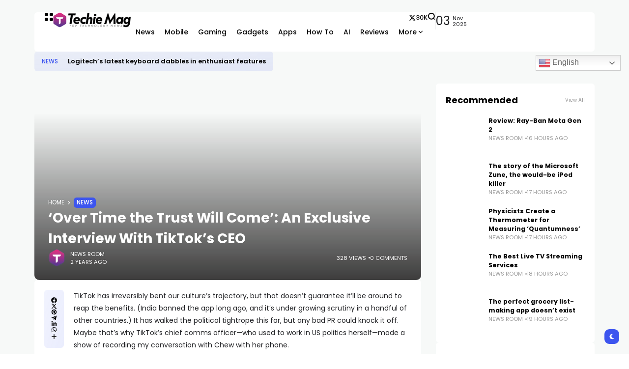

--- FILE ---
content_type: text/html; charset=UTF-8
request_url: https://techiemag.co.uk/over-time-the-trust-will-come-an-exclusive-interview-with-tiktoks-ceo/
body_size: 23458
content:
<!doctype html>
<html lang="en-GB" prefix="og: https://ogp.me/ns#" prefix="og: https://ogp.me/ns#">
<head>
	<meta charset="UTF-8">
	<meta name="viewport" content="width=device-width, initial-scale=1">
	<link rel="profile" href="https://gmpg.org/xfn/11">
	
<!-- Search Engine Optimization by Rank Math - https://rankmath.com/ -->
<title>‘Over Time the Trust Will Come’: An Exclusive Interview With TikTok’s CEO - Techie Mag</title>
<meta name="description" content="TikTok has irreversibly bent our culture’s trajectory, but that doesn’t guarantee it’ll be around to reap the benefits. (India banned the app long ago, and"/>
<meta name="robots" content="index, follow, max-snippet:-1, max-video-preview:-1, max-image-preview:large"/>
<link rel="canonical" href="https://techiemag.co.uk/over-time-the-trust-will-come-an-exclusive-interview-with-tiktoks-ceo/" />
<meta property="og:locale" content="en_GB" />
<meta property="og:type" content="article" />
<meta property="og:title" content="‘Over Time the Trust Will Come’: An Exclusive Interview With TikTok’s CEO - Techie Mag" />
<meta property="og:description" content="TikTok has irreversibly bent our culture’s trajectory, but that doesn’t guarantee it’ll be around to reap the benefits. (India banned the app long ago, and" />
<meta property="og:url" content="https://techiemag.co.uk/over-time-the-trust-will-come-an-exclusive-interview-with-tiktoks-ceo/" />
<meta property="og:site_name" content="AI and Technology Mag" />
<meta property="article:section" content="News" />
<meta property="og:updated_time" content="2024-02-01T15:24:40+00:00" />
<meta property="article:published_time" content="2024-02-01T15:24:39+00:00" />
<meta property="article:modified_time" content="2024-02-01T15:24:40+00:00" />
<meta name="twitter:card" content="summary_large_image" />
<meta name="twitter:title" content="‘Over Time the Trust Will Come’: An Exclusive Interview With TikTok’s CEO - Techie Mag" />
<meta name="twitter:description" content="TikTok has irreversibly bent our culture’s trajectory, but that doesn’t guarantee it’ll be around to reap the benefits. (India banned the app long ago, and" />
<meta name="twitter:label1" content="Written by" />
<meta name="twitter:data1" content="News Room" />
<meta name="twitter:label2" content="Time to read" />
<meta name="twitter:data2" content="2 minutes" />
<script type="application/ld+json" class="rank-math-schema">{"@context":"https://schema.org","@graph":[{"@type":["NewsMediaOrganization","Organization"],"@id":"https://techiemag.co.uk/#organization","name":"AI and Technology Mag","url":"https://techiemag.co.uk","logo":{"@type":"ImageObject","@id":"https://techiemag.co.uk/#logo","url":"https://techiemag.co.uk/wp-content/uploads/2023/11/te-wall.jpg","contentUrl":"https://techiemag.co.uk/wp-content/uploads/2023/11/te-wall.jpg","caption":"AI and Technology Mag","inLanguage":"en-GB","width":"1920","height":"1080"}},{"@type":"WebSite","@id":"https://techiemag.co.uk/#website","url":"https://techiemag.co.uk","name":"AI and Technology Mag","publisher":{"@id":"https://techiemag.co.uk/#organization"},"inLanguage":"en-GB"},{"@type":"ImageObject","@id":"https://media.wired.com/photos/65aedf686d2d72534b84c975/191:100/w_1280,c_limit/RGB_20231210_WIRED_LENNECHAI_SHOUCHEW_SHOT_1_0233.jpg","url":"https://media.wired.com/photos/65aedf686d2d72534b84c975/191:100/w_1280,c_limit/RGB_20231210_WIRED_LENNECHAI_SHOUCHEW_SHOT_1_0233.jpg","width":"1920","height":"200","inLanguage":"en-GB"},{"@type":"WebPage","@id":"https://techiemag.co.uk/over-time-the-trust-will-come-an-exclusive-interview-with-tiktoks-ceo/#webpage","url":"https://techiemag.co.uk/over-time-the-trust-will-come-an-exclusive-interview-with-tiktoks-ceo/","name":"\u2018Over Time the Trust Will Come\u2019: An Exclusive Interview With TikTok\u2019s CEO - Techie Mag","datePublished":"2024-02-01T15:24:39+00:00","dateModified":"2024-02-01T15:24:40+00:00","isPartOf":{"@id":"https://techiemag.co.uk/#website"},"primaryImageOfPage":{"@id":"https://media.wired.com/photos/65aedf686d2d72534b84c975/191:100/w_1280,c_limit/RGB_20231210_WIRED_LENNECHAI_SHOUCHEW_SHOT_1_0233.jpg"},"inLanguage":"en-GB"},{"@type":"Person","@id":"https://techiemag.co.uk/author/techiemag-co-uk/","name":"News Room","url":"https://techiemag.co.uk/author/techiemag-co-uk/","image":{"@type":"ImageObject","@id":"https://techiemag.co.uk/wp-content/uploads/2023/11/avatar_user_1_1699426348-96x96.png","url":"https://techiemag.co.uk/wp-content/uploads/2023/11/avatar_user_1_1699426348-96x96.png","caption":"News Room","inLanguage":"en-GB"},"sameAs":["https://techiemag.co.uk"],"worksFor":{"@id":"https://techiemag.co.uk/#organization"}},{"@type":"NewsArticle","headline":"\u2018Over Time the Trust Will Come\u2019: An Exclusive Interview With TikTok\u2019s CEO - Techie Mag","datePublished":"2024-02-01T15:24:39+00:00","dateModified":"2024-02-01T15:24:40+00:00","articleSection":"News","author":{"@id":"https://techiemag.co.uk/author/techiemag-co-uk/","name":"News Room"},"publisher":{"@id":"https://techiemag.co.uk/#organization"},"description":"TikTok has irreversibly bent our culture\u2019s trajectory, but that doesn\u2019t guarantee it\u2019ll be around to reap the benefits. (India banned the app long ago, and","name":"\u2018Over Time the Trust Will Come\u2019: An Exclusive Interview With TikTok\u2019s CEO - Techie Mag","@id":"https://techiemag.co.uk/over-time-the-trust-will-come-an-exclusive-interview-with-tiktoks-ceo/#richSnippet","isPartOf":{"@id":"https://techiemag.co.uk/over-time-the-trust-will-come-an-exclusive-interview-with-tiktoks-ceo/#webpage"},"image":{"@id":"https://media.wired.com/photos/65aedf686d2d72534b84c975/191:100/w_1280,c_limit/RGB_20231210_WIRED_LENNECHAI_SHOUCHEW_SHOT_1_0233.jpg"},"inLanguage":"en-GB","mainEntityOfPage":{"@id":"https://techiemag.co.uk/over-time-the-trust-will-come-an-exclusive-interview-with-tiktoks-ceo/#webpage"}}]}</script>
<!-- /Rank Math WordPress SEO plugin -->

<link rel='dns-prefetch' href='//www.googletagmanager.com' />
<link rel='dns-prefetch' href='//fonts.googleapis.com' />
<link rel='preconnect' href='https://fonts.gstatic.com' crossorigin />
<link rel="alternate" type="application/rss+xml" title="Techie Mag &raquo; Feed" href="https://techiemag.co.uk/feed/" />
<link rel="alternate" type="application/rss+xml" title="Techie Mag &raquo; Comments Feed" href="https://techiemag.co.uk/comments/feed/" />
<link rel="alternate" type="application/rss+xml" title="Techie Mag &raquo; ‘Over Time the Trust Will Come’: An Exclusive Interview With TikTok’s CEO Comments Feed" href="https://techiemag.co.uk/over-time-the-trust-will-come-an-exclusive-interview-with-tiktoks-ceo/feed/" />
<link rel="alternate" type="application/rss+xml" title="Techie Mag &raquo; Stories Feed" href="https://techiemag.co.uk/web-stories/feed/">        <meta property="og:title" content="‘Over Time the Trust Will Come’: An Exclusive Interview With TikTok’s CEO - Techie Mag" />
        <meta property="og:type" content="article" />
        <meta property="og:description" content="TikTok has irreversibly bent our culture’s trajectory, but that doesn’t guarantee it’ll be around to" />
        <meta property="og:url" content="https://techiemag.co.uk/over-time-the-trust-will-come-an-exclusive-interview-with-tiktoks-ceo/" />
        <meta property="og:site_name" content="Techie Mag" />


        			<meta property="og:image" content="https://media.wired.com/photos/65aedf686d2d72534b84c975/191:100/w_1280,c_limit/RGB_20231210_WIRED_LENNECHAI_SHOUCHEW_SHOT_1_0233.jpg"/>
		
		
        <link rel='stylesheet' id='wp-block-library-css' href='https://techiemag.co.uk/wp-includes/css/dist/block-library/style.min.css?ver=6.4.7' media='all' />
<style id='classic-theme-styles-inline-css'>
/*! This file is auto-generated */
.wp-block-button__link{color:#fff;background-color:#32373c;border-radius:9999px;box-shadow:none;text-decoration:none;padding:calc(.667em + 2px) calc(1.333em + 2px);font-size:1.125em}.wp-block-file__button{background:#32373c;color:#fff;text-decoration:none}
</style>
<style id='global-styles-inline-css'>
body{--wp--preset--color--black: #000000;--wp--preset--color--cyan-bluish-gray: #abb8c3;--wp--preset--color--white: #ffffff;--wp--preset--color--pale-pink: #f78da7;--wp--preset--color--vivid-red: #cf2e2e;--wp--preset--color--luminous-vivid-orange: #ff6900;--wp--preset--color--luminous-vivid-amber: #fcb900;--wp--preset--color--light-green-cyan: #7bdcb5;--wp--preset--color--vivid-green-cyan: #00d084;--wp--preset--color--pale-cyan-blue: #8ed1fc;--wp--preset--color--vivid-cyan-blue: #0693e3;--wp--preset--color--vivid-purple: #9b51e0;--wp--preset--color--accent: #3d55ef;--wp--preset--color--dark: #161617;--wp--preset--color--light: #ffffff;--wp--preset--gradient--vivid-cyan-blue-to-vivid-purple: linear-gradient(135deg,rgba(6,147,227,1) 0%,rgb(155,81,224) 100%);--wp--preset--gradient--light-green-cyan-to-vivid-green-cyan: linear-gradient(135deg,rgb(122,220,180) 0%,rgb(0,208,130) 100%);--wp--preset--gradient--luminous-vivid-amber-to-luminous-vivid-orange: linear-gradient(135deg,rgba(252,185,0,1) 0%,rgba(255,105,0,1) 100%);--wp--preset--gradient--luminous-vivid-orange-to-vivid-red: linear-gradient(135deg,rgba(255,105,0,1) 0%,rgb(207,46,46) 100%);--wp--preset--gradient--very-light-gray-to-cyan-bluish-gray: linear-gradient(135deg,rgb(238,238,238) 0%,rgb(169,184,195) 100%);--wp--preset--gradient--cool-to-warm-spectrum: linear-gradient(135deg,rgb(74,234,220) 0%,rgb(151,120,209) 20%,rgb(207,42,186) 40%,rgb(238,44,130) 60%,rgb(251,105,98) 80%,rgb(254,248,76) 100%);--wp--preset--gradient--blush-light-purple: linear-gradient(135deg,rgb(255,206,236) 0%,rgb(152,150,240) 100%);--wp--preset--gradient--blush-bordeaux: linear-gradient(135deg,rgb(254,205,165) 0%,rgb(254,45,45) 50%,rgb(107,0,62) 100%);--wp--preset--gradient--luminous-dusk: linear-gradient(135deg,rgb(255,203,112) 0%,rgb(199,81,192) 50%,rgb(65,88,208) 100%);--wp--preset--gradient--pale-ocean: linear-gradient(135deg,rgb(255,245,203) 0%,rgb(182,227,212) 50%,rgb(51,167,181) 100%);--wp--preset--gradient--electric-grass: linear-gradient(135deg,rgb(202,248,128) 0%,rgb(113,206,126) 100%);--wp--preset--gradient--midnight: linear-gradient(135deg,rgb(2,3,129) 0%,rgb(40,116,252) 100%);--wp--preset--font-size--small: 13px;--wp--preset--font-size--medium: 20px;--wp--preset--font-size--large: 36px;--wp--preset--font-size--x-large: 42px;--wp--preset--spacing--20: 0.44rem;--wp--preset--spacing--30: 0.67rem;--wp--preset--spacing--40: 1rem;--wp--preset--spacing--50: 1.5rem;--wp--preset--spacing--60: 2.25rem;--wp--preset--spacing--70: 3.38rem;--wp--preset--spacing--80: 5.06rem;--wp--preset--shadow--natural: 6px 6px 9px rgba(0, 0, 0, 0.2);--wp--preset--shadow--deep: 12px 12px 50px rgba(0, 0, 0, 0.4);--wp--preset--shadow--sharp: 6px 6px 0px rgba(0, 0, 0, 0.2);--wp--preset--shadow--outlined: 6px 6px 0px -3px rgba(255, 255, 255, 1), 6px 6px rgba(0, 0, 0, 1);--wp--preset--shadow--crisp: 6px 6px 0px rgba(0, 0, 0, 1);}:where(.is-layout-flex){gap: 0.5em;}:where(.is-layout-grid){gap: 0.5em;}body .is-layout-flow > .alignleft{float: left;margin-inline-start: 0;margin-inline-end: 2em;}body .is-layout-flow > .alignright{float: right;margin-inline-start: 2em;margin-inline-end: 0;}body .is-layout-flow > .aligncenter{margin-left: auto !important;margin-right: auto !important;}body .is-layout-constrained > .alignleft{float: left;margin-inline-start: 0;margin-inline-end: 2em;}body .is-layout-constrained > .alignright{float: right;margin-inline-start: 2em;margin-inline-end: 0;}body .is-layout-constrained > .aligncenter{margin-left: auto !important;margin-right: auto !important;}body .is-layout-constrained > :where(:not(.alignleft):not(.alignright):not(.alignfull)){max-width: var(--wp--style--global--content-size);margin-left: auto !important;margin-right: auto !important;}body .is-layout-constrained > .alignwide{max-width: var(--wp--style--global--wide-size);}body .is-layout-flex{display: flex;}body .is-layout-flex{flex-wrap: wrap;align-items: center;}body .is-layout-flex > *{margin: 0;}body .is-layout-grid{display: grid;}body .is-layout-grid > *{margin: 0;}:where(.wp-block-columns.is-layout-flex){gap: 2em;}:where(.wp-block-columns.is-layout-grid){gap: 2em;}:where(.wp-block-post-template.is-layout-flex){gap: 1.25em;}:where(.wp-block-post-template.is-layout-grid){gap: 1.25em;}.has-black-color{color: var(--wp--preset--color--black) !important;}.has-cyan-bluish-gray-color{color: var(--wp--preset--color--cyan-bluish-gray) !important;}.has-white-color{color: var(--wp--preset--color--white) !important;}.has-pale-pink-color{color: var(--wp--preset--color--pale-pink) !important;}.has-vivid-red-color{color: var(--wp--preset--color--vivid-red) !important;}.has-luminous-vivid-orange-color{color: var(--wp--preset--color--luminous-vivid-orange) !important;}.has-luminous-vivid-amber-color{color: var(--wp--preset--color--luminous-vivid-amber) !important;}.has-light-green-cyan-color{color: var(--wp--preset--color--light-green-cyan) !important;}.has-vivid-green-cyan-color{color: var(--wp--preset--color--vivid-green-cyan) !important;}.has-pale-cyan-blue-color{color: var(--wp--preset--color--pale-cyan-blue) !important;}.has-vivid-cyan-blue-color{color: var(--wp--preset--color--vivid-cyan-blue) !important;}.has-vivid-purple-color{color: var(--wp--preset--color--vivid-purple) !important;}.has-black-background-color{background-color: var(--wp--preset--color--black) !important;}.has-cyan-bluish-gray-background-color{background-color: var(--wp--preset--color--cyan-bluish-gray) !important;}.has-white-background-color{background-color: var(--wp--preset--color--white) !important;}.has-pale-pink-background-color{background-color: var(--wp--preset--color--pale-pink) !important;}.has-vivid-red-background-color{background-color: var(--wp--preset--color--vivid-red) !important;}.has-luminous-vivid-orange-background-color{background-color: var(--wp--preset--color--luminous-vivid-orange) !important;}.has-luminous-vivid-amber-background-color{background-color: var(--wp--preset--color--luminous-vivid-amber) !important;}.has-light-green-cyan-background-color{background-color: var(--wp--preset--color--light-green-cyan) !important;}.has-vivid-green-cyan-background-color{background-color: var(--wp--preset--color--vivid-green-cyan) !important;}.has-pale-cyan-blue-background-color{background-color: var(--wp--preset--color--pale-cyan-blue) !important;}.has-vivid-cyan-blue-background-color{background-color: var(--wp--preset--color--vivid-cyan-blue) !important;}.has-vivid-purple-background-color{background-color: var(--wp--preset--color--vivid-purple) !important;}.has-black-border-color{border-color: var(--wp--preset--color--black) !important;}.has-cyan-bluish-gray-border-color{border-color: var(--wp--preset--color--cyan-bluish-gray) !important;}.has-white-border-color{border-color: var(--wp--preset--color--white) !important;}.has-pale-pink-border-color{border-color: var(--wp--preset--color--pale-pink) !important;}.has-vivid-red-border-color{border-color: var(--wp--preset--color--vivid-red) !important;}.has-luminous-vivid-orange-border-color{border-color: var(--wp--preset--color--luminous-vivid-orange) !important;}.has-luminous-vivid-amber-border-color{border-color: var(--wp--preset--color--luminous-vivid-amber) !important;}.has-light-green-cyan-border-color{border-color: var(--wp--preset--color--light-green-cyan) !important;}.has-vivid-green-cyan-border-color{border-color: var(--wp--preset--color--vivid-green-cyan) !important;}.has-pale-cyan-blue-border-color{border-color: var(--wp--preset--color--pale-cyan-blue) !important;}.has-vivid-cyan-blue-border-color{border-color: var(--wp--preset--color--vivid-cyan-blue) !important;}.has-vivid-purple-border-color{border-color: var(--wp--preset--color--vivid-purple) !important;}.has-vivid-cyan-blue-to-vivid-purple-gradient-background{background: var(--wp--preset--gradient--vivid-cyan-blue-to-vivid-purple) !important;}.has-light-green-cyan-to-vivid-green-cyan-gradient-background{background: var(--wp--preset--gradient--light-green-cyan-to-vivid-green-cyan) !important;}.has-luminous-vivid-amber-to-luminous-vivid-orange-gradient-background{background: var(--wp--preset--gradient--luminous-vivid-amber-to-luminous-vivid-orange) !important;}.has-luminous-vivid-orange-to-vivid-red-gradient-background{background: var(--wp--preset--gradient--luminous-vivid-orange-to-vivid-red) !important;}.has-very-light-gray-to-cyan-bluish-gray-gradient-background{background: var(--wp--preset--gradient--very-light-gray-to-cyan-bluish-gray) !important;}.has-cool-to-warm-spectrum-gradient-background{background: var(--wp--preset--gradient--cool-to-warm-spectrum) !important;}.has-blush-light-purple-gradient-background{background: var(--wp--preset--gradient--blush-light-purple) !important;}.has-blush-bordeaux-gradient-background{background: var(--wp--preset--gradient--blush-bordeaux) !important;}.has-luminous-dusk-gradient-background{background: var(--wp--preset--gradient--luminous-dusk) !important;}.has-pale-ocean-gradient-background{background: var(--wp--preset--gradient--pale-ocean) !important;}.has-electric-grass-gradient-background{background: var(--wp--preset--gradient--electric-grass) !important;}.has-midnight-gradient-background{background: var(--wp--preset--gradient--midnight) !important;}.has-small-font-size{font-size: var(--wp--preset--font-size--small) !important;}.has-medium-font-size{font-size: var(--wp--preset--font-size--medium) !important;}.has-large-font-size{font-size: var(--wp--preset--font-size--large) !important;}.has-x-large-font-size{font-size: var(--wp--preset--font-size--x-large) !important;}
.wp-block-navigation a:where(:not(.wp-element-button)){color: inherit;}
:where(.wp-block-post-template.is-layout-flex){gap: 1.25em;}:where(.wp-block-post-template.is-layout-grid){gap: 1.25em;}
:where(.wp-block-columns.is-layout-flex){gap: 2em;}:where(.wp-block-columns.is-layout-grid){gap: 2em;}
.wp-block-pullquote{font-size: 1.5em;line-height: 1.6;}
</style>
<link rel='stylesheet' id='wp_automatic_gallery_style-css' href='https://techiemag.co.uk/wp-content/plugins/wp-automatic/css/wp-automatic.css?ver=1.0.0' media='all' />
<link rel='stylesheet' id='th90-style-css' href='https://techiemag.co.uk/wp-content/themes/atlas/style.css?ver=1.0.3' media='all' />
<link rel='stylesheet' id='elementor-frontend-css' href='https://techiemag.co.uk/wp-content/plugins/elementor/assets/css/frontend-lite.min.css?ver=3.18.3' media='all' />
<link rel='stylesheet' id='elementor-post-10-css' href='https://techiemag.co.uk/wp-content/uploads/elementor/css/post-10.css?ver=1703848816' media='all' />
<link rel='stylesheet' id='elementor-post-42-css' href='https://techiemag.co.uk/wp-content/uploads/elementor/css/post-42.css?ver=1703848817' media='all' />
<link rel='stylesheet' id='elementor-post-168-css' href='https://techiemag.co.uk/wp-content/uploads/elementor/css/post-168.css?ver=1703848817' media='all' />
<link rel='stylesheet' id='elementor-post-176-css' href='https://techiemag.co.uk/wp-content/uploads/elementor/css/post-176.css?ver=1703848836' media='all' />
<link rel='stylesheet' id='elementor-post-1133-css' href='https://techiemag.co.uk/wp-content/uploads/elementor/css/post-1133.css?ver=1703848817' media='all' />
<link rel='stylesheet' id='elementor-post-1136-css' href='https://techiemag.co.uk/wp-content/uploads/elementor/css/post-1136.css?ver=1703848836' media='all' />
<link rel="preload" as="style" href="https://fonts.googleapis.com/css?family=Poppins:100,200,300,400,500,600,700,800,900,100italic,200italic,300italic,400italic,500italic,600italic,700italic,800italic,900italic&#038;display=swap&#038;ver=1699427961" /><script src="/cdn-cgi/scripts/7d0fa10a/cloudflare-static/rocket-loader.min.js" data-cf-settings="0855b544700ef0836a54e75a-|49"></script><link rel="stylesheet" href="https://fonts.googleapis.com/css?family=Poppins:100,200,300,400,500,600,700,800,900,100italic,200italic,300italic,400italic,500italic,600italic,700italic,800italic,900italic&#038;display=swap&#038;ver=1699427961" media="print" onload="this.media='all'"><noscript><link rel="stylesheet" href="https://fonts.googleapis.com/css?family=Poppins:100,200,300,400,500,600,700,800,900,100italic,200italic,300italic,400italic,500italic,600italic,700italic,800italic,900italic&#038;display=swap&#038;ver=1699427961" /></noscript><script src="https://techiemag.co.uk/wp-includes/js/jquery/jquery.min.js?ver=3.7.1" id="jquery-core-js" type="0855b544700ef0836a54e75a-text/javascript"></script>
<script src="https://techiemag.co.uk/wp-includes/js/jquery/jquery-migrate.min.js?ver=3.4.1" id="jquery-migrate-js" type="0855b544700ef0836a54e75a-text/javascript"></script>
<script src="https://techiemag.co.uk/wp-content/plugins/wp-automatic/js/main-front.js?ver=6.4.7" id="wp_automatic_gallery-js" type="0855b544700ef0836a54e75a-text/javascript"></script>

<!-- Google tag (gtag.js) snippet added by Site Kit -->
<!-- Google Analytics snippet added by Site Kit -->
<script src="https://www.googletagmanager.com/gtag/js?id=GT-TX5H7Q5" id="google_gtagjs-js" async type="0855b544700ef0836a54e75a-text/javascript"></script>
<script id="google_gtagjs-js-after" type="0855b544700ef0836a54e75a-text/javascript">
window.dataLayer = window.dataLayer || [];function gtag(){dataLayer.push(arguments);}
gtag("set","linker",{"domains":["techiemag.co.uk"]});
gtag("js", new Date());
gtag("set", "developer_id.dZTNiMT", true);
gtag("config", "GT-TX5H7Q5");
</script>
<link rel="https://api.w.org/" href="https://techiemag.co.uk/wp-json/" /><link rel="alternate" type="application/json" href="https://techiemag.co.uk/wp-json/wp/v2/posts/18930" /><link rel="EditURI" type="application/rsd+xml" title="RSD" href="https://techiemag.co.uk/xmlrpc.php?rsd" />
<meta name="generator" content="WordPress 6.4.7" />
<link rel='shortlink' href='https://techiemag.co.uk/?p=18930' />
<link rel="alternate" type="application/json+oembed" href="https://techiemag.co.uk/wp-json/oembed/1.0/embed?url=https%3A%2F%2Ftechiemag.co.uk%2Fover-time-the-trust-will-come-an-exclusive-interview-with-tiktoks-ceo%2F" />
<link rel="alternate" type="text/xml+oembed" href="https://techiemag.co.uk/wp-json/oembed/1.0/embed?url=https%3A%2F%2Ftechiemag.co.uk%2Fover-time-the-trust-will-come-an-exclusive-interview-with-tiktoks-ceo%2F&#038;format=xml" />
<!-- FIFU: meta tags for featured image (begin) -->
<meta property="og:image" content="https://media.wired.com/photos/65aedf686d2d72534b84c975/191:100/w_1280,c_limit/RGB_20231210_WIRED_LENNECHAI_SHOUCHEW_SHOT_1_0233.jpg" />
<!-- FIFU: meta tags for featured image (end) --><meta property="og:title" content='‘Over Time the Trust Will Come’: An Exclusive Interview With TikTok’s CEO' />
<meta property="og:description" content='' />

<meta name="twitter:card" content='summary_large_image' />
<meta name="twitter:title" content='‘Over Time the Trust Will Come’: An Exclusive Interview With TikTok’s CEO' />
<meta name="twitter:description" content='' /><meta name="twitter:image" content="https://media.wired.com/photos/65aedf686d2d72534b84c975/191:100/w_1280,c_limit/RGB_20231210_WIRED_LENNECHAI_SHOUCHEW_SHOT_1_0233.jpg" /><meta name="generator" content="Site Kit by Google 1.164.0" /><meta name="generator" content="Redux 4.4.6" /><script type="application/ld+json">{"@context":"https://schema.org","@type":"WebSite","@id":"https://techiemag.co.uk/#website","url":"https://techiemag.co.uk/","name":"Techie Mag","potentialAction":{"@type":"SearchAction","target":"https://techiemag.co.uk/?s={search_term_string}","query-input":"required name=search_term_string"}}</script>
<meta name="generator" content="Elementor 3.18.3; features: e_dom_optimization, e_optimized_assets_loading, e_optimized_css_loading, e_font_icon_svg, additional_custom_breakpoints, block_editor_assets_optimize, e_image_loading_optimization; settings: css_print_method-external, google_font-enabled, font_display-swap">
<link rel="icon" href="https://techiemag.co.uk/wp-content/uploads/2023/11/cropped-t-icon-32x32.png" sizes="32x32" />
<link rel="icon" href="https://techiemag.co.uk/wp-content/uploads/2023/11/cropped-t-icon-192x192.png" sizes="192x192" />
<link rel="apple-touch-icon" href="https://techiemag.co.uk/wp-content/uploads/2023/11/cropped-t-icon-180x180.png" />
<meta name="msapplication-TileImage" content="https://techiemag.co.uk/wp-content/uploads/2023/11/cropped-t-icon-270x270.png" />
		<style id="wp-custom-css">
			.switcher .selected a {
    width: 105px !important;
}

.switcher {
    width: 117px !important;
    line-height: 15px;
}

.switcher .selected a {
	  border-radius: 5px; 
    padding: 3px 5px !important;
}

.switcher .selected {
    background: 0 !important;
}

.switcher {
    font-family: var(--ui-font) !important;
    font-size: 10pt !important;
}

.switcher a {
    font-size: 11pt !important;
}

.switcher .option {position:absolute !important;}

.switcher .option {
    background-color: #fff !important;
    width: 115px !important;
}

.page .box-wrap .entry-featured {
    display: none !important;
}		</style>
		<style id="th90_options-dynamic-css" title="dynamic-css" class="redux-options-output">:root{--site_width:1140;--content_width:69;--box_radius:6;--button_radius:10;--image_radius:10;--light-bg-color:#f7f9f8;--light-sec-bg-color:#ffffff;--light-text-color-color:#202124;--light-text-color-alpha:1;--light-text-color-rgba:rgba(32,33,36,1);--light-text-color-heavier-color:#000000;--light-text-color-heavier-alpha:1;--light-text-color-heavier-rgba:rgba(0,0,0,1);--light-text-color-lighter-color:#999999;--light-text-color-lighter-alpha:1;--light-text-color-lighter-rgba:rgba(153,153,153,1);--light-line-color-color:#efefef;--light-line-color-alpha:1;--light-line-color-rgba:rgba(239,239,239,1);--light-submenu-bg-color:#f5f5f5;--light-submenu-bg-alpha:1;--light-submenu-bg-rgba:rgba(245,245,245,1);--dark-bg-color:#1c1c1c;--dark-sec-bg-color:#161617;--dark-text-color-color:#ffffff;--dark-text-color-alpha:0.8;--dark-text-color-rgba:rgba(255,255,255,0.8);--dark-text-color-heavier-color:#ffffff;--dark-text-color-heavier-alpha:1;--dark-text-color-heavier-rgba:rgba(255,255,255,1);--dark-text-color-lighter-color:#ffffff;--dark-text-color-lighter-alpha:0.6;--dark-text-color-lighter-rgba:rgba(255,255,255,0.6);--dark-line-color-color:#ffffff;--dark-line-color-alpha:0.1;--dark-line-color-rgba:rgba(255,255,255,0.1);--dark-submenu-bg-color:#000000;--dark-submenu-bg-alpha:1;--dark-submenu-bg-rgba:rgba(0,0,0,1);--color-accent:#3d55ef;--color-accent-text:#ffffff;--primary_text-font-family:Poppins;--primary_text-font-weight:400;--primary_text-font-size:14px;--primary_text-line-height:1.7;--primary_text-letter-spacing:0em;--second_text-font-family:Poppins;--second_text-font-weight:400;--second_text-font-size:12px;--second_text-line-height:1.5;--second_text-letter-spacing:0em;--font_heading-font-family:Poppins;--font_heading-font-weight:700;--h1_desktop-font-size:28px;--h2_desktop-font-size:24px;--h3_desktop-font-size:21px;--h4_desktop-font-size:18px;--h5_desktop-font-size:16px;--h6_desktop-font-size:14px;--h1_tablet-font-size:28px;--h2_tablet-font-size:24px;--h3_tablet-font-size:21px;--h4_tablet-font-size:18px;--h5_tablet-font-size:16px;--h6_tablet-font-size:14px;--h1_mobile-font-size:28px;--h2_mobile-font-size:24px;--h3_mobile-font-size:21px;--h4_mobile-font-size:18px;--h5_mobile-font-size:18px;--h6_mobile-font-size:14px;--logo_width-width:160px;--logo_width-units:px;--logo_mobile_width-width:160px;--logo_mobile_width-units:px;--logo_offcanvas_width-width:160px;--logo_offcanvas_width-units:px;--header_space:25;--mheader_space:25;--footer_bg_custom:;--reading_indicator_height:3;--offcanvas_width-width:310px;--offcanvas_width-units:px;--off_overlay_light-color:#f5f8fa;--off_overlay_light-alpha:1;--off_overlay_light-rgba:rgba(245,248,250,1);--off_overlay_dark-color:#161617;--off_overlay_dark-alpha:1;--off_overlay_dark-rgba:rgba(22,22,23,1);}</style></head>

<body data-rsssl=1 class="post-template-default single single-post postid-18930 single-format-standard wp-embed-responsive s-front  site-skin site-light box-solid wheading-simple is-lazyload sticky-header-active reading-indicator-bottom lazy-no-placeholder sticky-sidebar elementor-default elementor-kit-10">


<div id="page" class="site">
	<a class="skip-link screen-reader-text" href="#content">Skip to content</a>

	<header id="site-header" class="site-header">
		<div class="site-section main-header">
    		<div data-elementor-type="wp-post" data-elementor-id="42" class="elementor elementor-42">
							<div class="elementor-element elementor-element-36ea3df box-cont bg-transparent e-flex e-con-boxed sticky-no is-skin bg-el bg-inherit bg-light nochange-no e-con e-parent" data-id="36ea3df" data-element_type="container" data-settings="{&quot;container_type&quot;:&quot;flex&quot;,&quot;content_width&quot;:&quot;boxed&quot;}" data-core-v316-plus="true">
					<div class="e-con-inner">
		<div class="elementor-element elementor-element-285177e e-con-full bg-transparent e-flex sticky-no is-skin bg-el bg-inherit bg-light nochange-no e-con e-child" data-id="285177e" data-element_type="container" data-settings="{&quot;content_width&quot;:&quot;full&quot;,&quot;container_type&quot;:&quot;flex&quot;}">
				<div class="elementor-element elementor-element-ef21712 elementor-widget elementor-widget-e-triggeroffcanvas" data-id="ef21712" data-element_type="widget" data-widget_type="e-triggeroffcanvas.default">
				<div class="elementor-widget-container">
					<div class="trigger-wrap">
							<div class="offcanvas-trigger button btn-content_icon btn-large btn-text">
				<span class="icon-svg"><svg xmlns="http://www.w3.org/2000/svg" viewBox="0 0 18 18"><path fill="currentColor" d="M4 1h1s3 0 3 3v1s0 3-3 3H4S1 8 1 5V4s0-3 3-3m0 10h1s3 0 3 3v1s0 3-3 3H4s-3 0-3-3v-1s0-3 3-3M14 1h1s3 0 3 3v1s0 3-3 3h-1s-3 0-3-3V4s0-3 3-3m0 10h1s3 0 3 3v1s0 3-3 3h-1s-3 0-3-3v-1s0-3 3-3"/></svg></span>				</div>
						</div>
				</div>
				</div>
				<div class="elementor-element elementor-element-4931b78 elementor-widget elementor-widget-e-logo" data-id="4931b78" data-element_type="widget" data-widget_type="e-logo.default">
				<div class="elementor-widget-container">
			<a href="https://techiemag.co.uk/" class="logo-site logo" title="Techie Mag"><img class="logo-img" alt="Techie Mag" src="https://techiemag.co.uk/wp-content/uploads/2023/11/te-logo.png" width="204" height="39" srcset="https://techiemag.co.uk/wp-content/uploads/2023/11/te-logo.png 1x, https://techiemag.co.uk/wp-content/uploads/2023/11/te-logo.png 2x"></a><a href="https://techiemag.co.uk/" class="logo-site logo_dark" title="Techie Mag"><img class="logo-img" alt="Techie Mag" src="https://techiemag.co.uk/wp-content/uploads/2023/11/te-logo-white.png" width="204" height="39" srcset="https://techiemag.co.uk/wp-content/uploads/2023/11/te-logo-white.png 1x, https://techiemag.co.uk/wp-content/uploads/2023/11/te-logo-white.png 2x"></a>		</div>
				</div>
				<div class="elementor-element elementor-element-7583e3b elementor-widget elementor-widget-e-mainmenu" data-id="7583e3b" data-element_type="widget" data-widget_type="e-mainmenu.default">
				<div class="elementor-widget-container">
					<div id="th90-block_1" class="th90-block block-menus menuhover-default">
			<nav class="navmain-wrap"><ul id="menu-prime" class="nav-main"><li id="menu-item-1472" class="menu-item menu-item-type-taxonomy menu-item-object-category current-post-ancestor current-menu-parent current-post-parent menu-item-1472"><a href="https://techiemag.co.uk/category/news/"><span class="menu-text">News</span></a><span class="menu-item-space"></span></li>
<li id="menu-item-1471" class="menu-item menu-item-type-taxonomy menu-item-object-category menu-item-1471"><a href="https://techiemag.co.uk/category/mobile/"><span class="menu-text">Mobile</span></a><span class="menu-item-space"></span></li>
<li id="menu-item-1469" class="menu-item menu-item-type-taxonomy menu-item-object-category menu-item-1469"><a href="https://techiemag.co.uk/category/gaming/"><span class="menu-text">Gaming</span></a><span class="menu-item-space"></span></li>
<li id="menu-item-1468" class="menu-item menu-item-type-taxonomy menu-item-object-category menu-item-1468"><a href="https://techiemag.co.uk/category/gadgets/"><span class="menu-text">Gadgets</span></a><span class="menu-item-space"></span></li>
<li id="menu-item-1466" class="menu-item menu-item-type-taxonomy menu-item-object-category menu-item-1466"><a href="https://techiemag.co.uk/category/apps/"><span class="menu-text">Apps</span></a><span class="menu-item-space"></span></li>
<li id="menu-item-1470" class="menu-item menu-item-type-taxonomy menu-item-object-category menu-item-1470"><a href="https://techiemag.co.uk/category/how-to/"><span class="menu-text">How To</span></a><span class="menu-item-space"></span></li>
<li id="menu-item-1465" class="menu-item menu-item-type-taxonomy menu-item-object-category menu-item-1465"><a href="https://techiemag.co.uk/category/ai/"><span class="menu-text">AI</span></a><span class="menu-item-space"></span></li>
<li id="menu-item-1473" class="menu-item menu-item-type-taxonomy menu-item-object-category menu-item-1473"><a href="https://techiemag.co.uk/category/reviews/"><span class="menu-text">Reviews</span></a><span class="menu-item-space"></span></li>
<li id="menu-item-1475" class="menu-item menu-item-type-custom menu-item-object-custom menu-item-has-children menu-item-1475"><a href="#"><span class="menu-text">More<span class="parent-pointer"></span></span></a><span class="menu-item-space"></span>
<ul class="sub-menu">
	<li id="menu-item-1467" class="menu-item menu-item-type-taxonomy menu-item-object-category menu-item-1467"><a href="https://techiemag.co.uk/category/computers/"><span class="menu-text">Computers</span></a></li>
	<li id="menu-item-1474" class="menu-item menu-item-type-taxonomy menu-item-object-category menu-item-1474"><a href="https://techiemag.co.uk/category/wearables/"><span class="menu-text">Wearables</span></a></li>
	<li id="menu-item-1706" class="menu-item menu-item-type-custom menu-item-object-custom menu-item-1706"><a href="/web-stories/"><span class="menu-text">Web Stories</span></a></li>
	<li id="menu-item-1508" class="menu-item menu-item-type-taxonomy menu-item-object-category menu-item-1508"><a href="https://techiemag.co.uk/category/popular/"><span class="menu-text">Popular</span></a></li>
	<li id="menu-item-1509" class="menu-item menu-item-type-taxonomy menu-item-object-category menu-item-1509"><a href="https://techiemag.co.uk/category/press-release/"><span class="menu-text">Press Release</span></a></li>
</ul>
</li>
</ul></nav>		</div>
				</div>
				</div>
				</div>
		<div class="elementor-element elementor-element-371cae5 e-con-full bg-transparent e-flex sticky-no is-skin bg-el bg-inherit bg-light nochange-no e-con e-child" data-id="371cae5" data-element_type="container" data-settings="{&quot;content_width&quot;:&quot;full&quot;,&quot;container_type&quot;:&quot;flex&quot;}">
				<div class="elementor-element elementor-element-f2448b0 elementor-widget elementor-widget-w-socialcounters" data-id="f2448b0" data-element_type="widget" data-widget_type="w-socialcounters.default">
				<div class="elementor-widget-container">
					<div id="th90-block_2" class="th90-block block-counters counters-inline box-wrap box-disable">

						<div class="social-counters">
										<a class="social-counter" href="x" target="_blank" >
							<span class="counter-icon social-icon">
								<span class="icon-svg"><svg xmlns="http://www.w3.org/2000/svg" viewBox="0 0 512 512"><path d="M389.2 48h70.6L305.6 224.2 487 464H345L233.7 318.6 106.5 464H35.8l164.9-188.5L26.8 48h145.6l100.5 132.9L389.2 48zm-24.8 373.8h39.1L151.1 88h-42l255.3 333.8z"/></svg></span><span class="counter-text">Twitter</span>							</span>
							<span class="counter-desc">
																<span class="cmeta">
									30K								</span>
							</span>
						</a>
									</div>

		</div>
				</div>
				</div>
				<div class="elementor-element elementor-element-65b4769 elementor-widget elementor-widget-e-triggersearch" data-id="65b4769" data-element_type="widget" data-widget_type="e-triggersearch.default">
				<div class="elementor-widget-container">
					<div class="trigger-wrap">
							<div class="search-trigger button btn-content_icon btn-medium btn-text">
				<span class="icon-svg"><svg xmlns="http://www.w3.org/2000/svg" fill="none" stroke="currentColor" stroke-width="3" style="fill:none" viewBox="0 0 24 24"><path d="M2.778 11.767a8.989 8.989 0 1 0 17.978 0 8.989 8.989 0 1 0-17.978 0m15.24 6.718L21.542 22"/></svg></span>				</div>
						</div>
				</div>
				</div>
				<div class="elementor-element elementor-element-449d87a div-vertical elementor-widget elementor-widget-e-divider" data-id="449d87a" data-element_type="widget" data-widget_type="e-divider.default">
				<div class="elementor-widget-container">
					<div class="th90-block block-divider">
			<div class="divider-inner">-</div>
		</div>
				</div>
				</div>
				<div class="elementor-element elementor-element-8a40ef6 elementor-widget elementor-widget-e-currentdate" data-id="8a40ef6" data-element_type="widget" data-widget_type="e-currentdate.default">
				<div class="elementor-widget-container">
			<div class="current-date"><div class="cur-date"><span class="d">03</span><span class="my"><span class="m">Nov</span><span class="y">2025</span></span></div></div>		</div>
				</div>
				</div>
					</div>
				</div>
		<div class="elementor-element elementor-element-00f4e9a bg-transparent e-grid e-con-boxed sticky-no is-skin bg-el bg-inherit bg-light nochange-no box-no e-con e-parent" data-id="00f4e9a" data-element_type="container" data-settings="{&quot;container_type&quot;:&quot;grid&quot;,&quot;grid_columns_grid&quot;:{&quot;unit&quot;:&quot;fr&quot;,&quot;size&quot;:2,&quot;sizes&quot;:[]},&quot;grid_rows_grid&quot;:{&quot;unit&quot;:&quot;fr&quot;,&quot;size&quot;:1,&quot;sizes&quot;:[]},&quot;content_width&quot;:&quot;boxed&quot;,&quot;grid_outline&quot;:&quot;yes&quot;,&quot;grid_columns_grid_tablet&quot;:{&quot;unit&quot;:&quot;fr&quot;,&quot;size&quot;:&quot;&quot;,&quot;sizes&quot;:[]},&quot;grid_columns_grid_mobile&quot;:{&quot;unit&quot;:&quot;fr&quot;,&quot;size&quot;:1,&quot;sizes&quot;:[]},&quot;grid_rows_grid_tablet&quot;:{&quot;unit&quot;:&quot;fr&quot;,&quot;size&quot;:&quot;&quot;,&quot;sizes&quot;:[]},&quot;grid_rows_grid_mobile&quot;:{&quot;unit&quot;:&quot;fr&quot;,&quot;size&quot;:&quot;&quot;,&quot;sizes&quot;:[]},&quot;grid_auto_flow&quot;:&quot;row&quot;,&quot;grid_auto_flow_tablet&quot;:&quot;row&quot;,&quot;grid_auto_flow_mobile&quot;:&quot;row&quot;}" data-core-v316-plus="true">
					<div class="e-con-inner">
				<div class="elementor-element elementor-element-1e68206 elementor-widget__width-initial elementor-widget elementor-widget-s-ticker" data-id="1e68206" data-element_type="widget" data-widget_type="s-ticker.default">
				<div class="elementor-widget-container">
					<div id="th90-block_4" class="th90-block th90-blockticker">
			<div class="block-tickerwrap"><div class="th90-ticker block-newsticker" data-speed="4000"><div class="posts">							<div class="itemWrap">
								<div class="post-item post-ticker cat-25">
	<div class="entry-cats"><a class="post-cat info-text cat-text post-cat-25" href="https://techiemag.co.uk/category/news/">News</a></div><div class="ticker-thumb thumbnail-circle"><div class="entry-thumbnail"><a class="src-1_1" href="https://techiemag.co.uk/logitechs-latest-keyboard-dabbles-in-enthusiast-features/" title="Logitech’s latest keyboard dabbles in enthusiast features"><div class="thumb-container thumb-100"><img width="480" src="[data-uri]" data-src="https://platform.theverge.com/wp-content/uploads/sites/2/2025/10/258042_Logitech_Alto_Keys_K98M_keyboard_ADiBenedetto_0001.jpg?quality=90&amp;strip=all&amp;crop=0%2C10.732984293194%2C100%2C78.534031413613&amp;w=1200" class="lazyload attachment-post-thumbnail size-post-thumbnail wp-post-image" alt="" decoding="async" loading="eager" /></div></a></div></div>    <div class="entry-header">
		<h3 class="entry-title h6">
			<a class="title-text" href="https://techiemag.co.uk/logitechs-latest-keyboard-dabbles-in-enthusiast-features/" title="Logitech’s latest keyboard dabbles in enthusiast features">Logitech’s latest keyboard dabbles in enthusiast features</a>
		</h3>
	</div>
</div>
							</div>
														<div class="itemWrap">
								<div class="post-item post-ticker cat-25">
	<div class="entry-cats"><a class="post-cat info-text cat-text post-cat-25" href="https://techiemag.co.uk/category/news/">News</a></div><div class="ticker-thumb thumbnail-circle"><div class="entry-thumbnail"><a class="src-1_1" href="https://techiemag.co.uk/review-ray-ban-meta-gen-2/" title="Review: Ray-Ban Meta Gen 2"><div class="thumb-container thumb-100"><img width="480" src="[data-uri]" data-src="https://media.wired.com/photos/6906870d7b005df85cad76e5/191:100/w_1280,c_limit/Review-%20Ray-Ban%20Meta%20Gen%202.png" class="lazyload attachment-post-thumbnail size-post-thumbnail wp-post-image" alt="" decoding="async" loading="eager" /></div></a></div></div>    <div class="entry-header">
		<h3 class="entry-title h6">
			<a class="title-text" href="https://techiemag.co.uk/review-ray-ban-meta-gen-2/" title="Review: Ray-Ban Meta Gen 2">Review: Ray-Ban Meta Gen 2</a>
		</h3>
	</div>
</div>
							</div>
							</div></div></div>		</div>
				</div>
				</div>
				<div class="elementor-element elementor-element-a678385 elementor-widget__width-initial elementor-widget elementor-widget-text-editor" data-id="a678385" data-element_type="widget" data-widget_type="text-editor.default">
				<div class="elementor-widget-container">
			<style>/*! elementor - v3.18.0 - 20-12-2023 */
.elementor-widget-text-editor.elementor-drop-cap-view-stacked .elementor-drop-cap{background-color:#69727d;color:#fff}.elementor-widget-text-editor.elementor-drop-cap-view-framed .elementor-drop-cap{color:#69727d;border:3px solid;background-color:transparent}.elementor-widget-text-editor:not(.elementor-drop-cap-view-default) .elementor-drop-cap{margin-top:8px}.elementor-widget-text-editor:not(.elementor-drop-cap-view-default) .elementor-drop-cap-letter{width:1em;height:1em}.elementor-widget-text-editor .elementor-drop-cap{float:left;text-align:center;line-height:1;font-size:50px}.elementor-widget-text-editor .elementor-drop-cap-letter{display:inline-block}</style>				<div class="gtranslate_wrapper" id="gt-wrapper-72808788"></div>						</div>
				</div>
					</div>
				</div>
							</div>
		</div>
<div class="mobile-header site-section">
    <div class="header-section mob_header-section is-skin bg-light">
    <div class="container">
        <div class="section-inner box-wrap">
            <div class="mob_header-logo header-elements">
                <a href="https://techiemag.co.uk/" class="logo-site logo" title="Techie Mag"><img class="logo-img" alt="Techie Mag" src="https://techiemag.co.uk/wp-content/uploads/2023/11/te-logo.png" width="204" height="39" srcset="https://techiemag.co.uk/wp-content/uploads/2023/11/te-logo.png 1x, https://techiemag.co.uk/wp-content/uploads/2023/11/te-logo.png 2x"></a><a href="https://techiemag.co.uk/" class="logo-site logo_dark" title="Techie Mag"><img class="logo-img" alt="Techie Mag" src="https://techiemag.co.uk/wp-content/uploads/2023/11/te-logo-white.png" width="204" height="39" srcset="https://techiemag.co.uk/wp-content/uploads/2023/11/te-logo-white.png 1x, https://techiemag.co.uk/wp-content/uploads/2023/11/te-logo-white.png 2x"></a>            </div>
            <div class="header-elements">
                				<div class="search-trigger button btn-content_icon btn-large btn-text">
				<span class="icon-svg"><svg xmlns="http://www.w3.org/2000/svg" fill="none" stroke="currentColor" stroke-width="3" style="fill:none" viewBox="0 0 24 24"><path d="M2.778 11.767a8.989 8.989 0 1 0 17.978 0 8.989 8.989 0 1 0-17.978 0m15.24 6.718L21.542 22"/></svg></span>				</div>
								<div class="offcanvas-trigger button btn-content_icon btn-large btn-text">
				<span class="icon-svg"><svg xmlns="http://www.w3.org/2000/svg" viewBox="0 0 18 18"><path fill="currentColor" d="M4 1h1s3 0 3 3v1s0 3-3 3H4S1 8 1 5V4s0-3 3-3m0 10h1s3 0 3 3v1s0 3-3 3H4s-3 0-3-3v-1s0-3 3-3M14 1h1s3 0 3 3v1s0 3-3 3h-1s-3 0-3-3V4s0-3 3-3m0 10h1s3 0 3 3v1s0 3-3 3h-1s-3 0-3-3v-1s0-3 3-3"/></svg></span>				</div>
				            </div>
        </div>
    </div>
</div>
</div>
	</header>

	<div class="header-space clearfix"></div>
	<div id="content" class="site-content is-skin bg-light">

<div id="primary" class="content-area">
						<div id="single-post-ajax" class="single-post-ajax d-flexlist" data-nextid="18924" data-nexturl="https://techiemag.co.uk/amazons-mr-mrs-smith-review-a-layered-and-thorny-spy-thriller/">
				<div class="single-inner-ajax" data-previd="18930" data-prevurl="https://techiemag.co.uk/over-time-the-trust-will-come-an-exclusive-interview-with-tiktoks-ceo/" data-image="https://media.wired.com/photos/65aedf686d2d72534b84c975/191:100/w_1280,c_limit/RGB_20231210_WIRED_LENNECHAI_SHOUCHEW_SHOT_1_0233.jpg" data-desc="TikTok has irreversibly bent our culture’s trajectory, but that doesn’t guarantee it’ll be around to reap the benefits. (India banned the app long ago, and it’s under growing scrutiny in" data-readtime="&lt;span class=&quot;icon-svg&quot;&gt;&lt;svg xmlns=&quot;http://www.w3.org/2000/svg&quot; viewBox=&quot;0 0 24 24&quot;&gt;&lt;path d=&quot;m9 7.539 6 14L18.66 13H23v-2h-5.66L15 16.461l-6-14L5.34 11H1v2h5.66L9 7.539Z&quot;/&gt;&lt;/svg&gt;&lt;/span&gt;2 mins read">
					<article id="post-18930" class="d-flexlist article-1 sidebar-right post-18930 post type-post status-publish format-standard has-post-thumbnail hentry category-news">
		<div class="container">
		<div class="section-inner article-section">
            <main id="main" class="site-main" role="main">
				<div class="entry-featured"><div class="featured-hero"><div class="thumb-container" style="padding-bottom:400px;"><img width="1024" src="[data-uri]" data-src="https://media.wired.com/photos/65aedf686d2d72534b84c975/191:100/w_1280,c_limit/RGB_20231210_WIRED_LENNECHAI_SHOUCHEW_SHOT_1_0233.jpg" class="lazyload attachment-large size-large wp-post-image" alt="" decoding="async" loading="eager" />			</div>

			<div class="post-desc desc-hero bg-dark">
		        <div class="post-desc-inner">
					
<header class="entry-header entry-header-article text-left">

	<div class="entry-cats-wrap have-cats"><ul id="breadcrumb" class="breadcrumbs"><li><a href="https://techiemag.co.uk/">Home</a></li><li><a href="https://techiemag.co.uk/category/news/">News</a></li><li class="current">‘Over Time the Trust Will Come’: An Exclusive Interview With TikTok’s CEO</li></ul><div class="entry-cats"><a class="post-cat info-text cat-btn post-cat-25" href="https://techiemag.co.uk/category/news/">News</a></div></div>
    <div class="page-title">
        <h1 class="entry-title">‘Over Time the Trust Will Come’: An Exclusive Interview With TikTok’s CEO</h1>    </div>

	<div class="entry-meta no-icons"><div class="meta-item meta-author meta-modern author vcard meta-color"><div class="author-ava" data-author="N"><img alt='' src="[data-uri]" data-src='https://techiemag.co.uk/wp-content/uploads/2023/11/avatar_user_1_1699426348-35x35.png' data-srcset='https://techiemag.co.uk/wp-content/uploads/2023/11/avatar_user_1_1699426348-70x70.png 2x' class='lazyload avatar avatar-35 photo' height='35' width='35' decoding='async'/></div><div class="meta-modern-desc"><a href="https://techiemag.co.uk/author/techiemag-co-uk/" class="info-text author-name url fn" rel="author" title="Posts by News Room">News Room</a><span class="info-text">2 years ago</span></div></div><div class="meta-item meta-color meta-views"><a class="meta-color" href="https://techiemag.co.uk/over-time-the-trust-will-come-an-exclusive-interview-with-tiktoks-ceo/"><span class="info-text">328&nbsp;Views</span></a></div><div class="meta-item meta-comments"><a href="https://techiemag.co.uk/over-time-the-trust-will-come-an-exclusive-interview-with-tiktoks-ceo/#respond" class="meta-color"><span class="info-text">0 Comments</span></a></div></div></header><!-- .entry-header -->
				</div>
			</div>
		</div></div>				<div class="element-article box-section box-wrap">
	                <div class="content-wrap have-share_sticky">
	<div class="single-content">
		<div class="entry-content article-content">
		    <div>
<p class="paywall">TikTok has irreversibly bent our culture’s trajectory, but that doesn’t guarantee it’ll be around to reap the benefits. (India banned the app long ago, and it’s under growing scrutiny in a handful of other countries.) It has walked the political tightrope this far, but any bad PR could knock it off. Maybe that’s why TikTok’s chief comms officer—who used to work in US politics herself—made a show of recording my conversation with Chew with her phone.</p>
<p class="paywall">The overprotectiveness isn’t surprising, of course. TikTok knows Chew can’t play the game in quite the same way many of his Silicon Valley counterparts do (taunting the media, for example, will always be off-limits for him). Instead, he has chosen a gentler kind of evangelism, telling people that things really are nicer in his walled garden, if only they’ll give the app a chance. And that the garden will be even nicer if we all produce more content.</p>
<p class="paywall"><em>This interview has been edited for length and clarity.</em></p>
<p class="paywall"><strong>Shou Zi Chew</strong>: Almost every time I visit a new city, I try and meet a few creators. And then I follow them on my TikTok. So it becomes like a friendship, sending messages, and we just stay in touch.</p>
<p class="paywall"><strong>Dexter Thomas</strong>: <strong>That is cool</strong>.</p>
<p class="paywall">It’s really fun, yeah. [<em>Chew pulls out his phone.</em>] Follow me, I’m @shou.time. I’m going to follow you.</p>
<p class="paywall"><strong>OK</strong>.</p>
<p class="paywall">This is you, right? [<em>reading from my first post</em>] Uh, your caption says, “This is a terrible app.”</p>
<p class="paywall"><strong>Well, I didn’t like it back then because it was all Musical.ly kids. My opinion has changed.</strong></p>
<p class="paywall">You have only two comments on this post. OK. You should post more.</p>
<p class="paywall"><strong>I should. But right now, here we are in Mesa, Arizona, at the first live TikTok concert. Why Mesa?</strong></p>
<p class="paywall">Well, the weather is fantastic this time of the year.</p>
<p class="paywall"><strong>I guess, but why not Los Angeles? Why not New York? Is this a soft launch to see if it works?</strong></p>
<p class="paywall">With the first time, you make sure you manage your expectations, right? It is important that the event goes smoothly. The whole point was, how do we make the best of technology offline, online?</p>
<p class="paywall"><strong>I also hear you’re sponsoring the Met Gala.</strong></p>
<p class="paywall">Yeah.</p>
<p class="paywall"><strong>Why?</strong></p>
<p class="paywall">Why not? Did you see the press release about it? It’s very cultural. Fashion is an incredibly important part of TikTok. Louis Vuitton has 12 million followers on our app.</p>
<p class="paywall"><strong>I think the world doesn’t know much about you as a person. So let’s leave TikTok alone. Who is Shou Zi Chew?</strong></p>
<p class="paywall">Oh, who am I? I grew up in Singapore. I was born there, my great-grandfather moved there many years ago. I had a typical Singaporean childhood. I wanted to see the world, because Singapore is fantastic, but it’s tiny. So I went to the UK for college. I joined Goldman Sachs, worked there for a couple of years, met an internet entrepreneur who started an investment company to invest in Facebook. So I joined him, and through that I met the guy who founded ByteDance. And in his earliest iteration, the idea was so simple, but so powerful. So I met him in 2012, and … [<em>The door opens and a couple walks in. They are the owners of AZ Taco King.</em>]</p>
</div>
		</div>

		<div class="clearfix"></div>

			</div>

	<div class="single-shares_sticky"><div class="head-shares">Shares:</div><div class="social-shares social-icons social-simple"><a href="https://www.facebook.com/sharer/sharer.php?u=https://techiemag.co.uk/over-time-the-trust-will-come-an-exclusive-interview-with-tiktoks-ceo/" rel="nofollow" target="_blank" class="social-icon s-facebook"><span class="icon-svg"><svg xmlns="http://www.w3.org/2000/svg" height="1em" viewBox="0 0 512 512"><path d="M504 256C504 119 393 8 256 8S8 119 8 256c0 123.78 90.69 226.38 209.25 245V327.69h-63V256h63v-54.64c0-62.15 37-96.48 93.67-96.48 27.14 0 55.52 4.84 55.52 4.84v61h-31.28c-30.8 0-40.41 19.12-40.41 38.73V256h68.78l-11 71.69h-57.78V501C413.31 482.38 504 379.78 504 256z"/></svg></span></a><a href="https://twitter.com/intent/tweet/?url=https://techiemag.co.uk/over-time-the-trust-will-come-an-exclusive-interview-with-tiktoks-ceo/" rel="nofollow" target="_blank" class="social-icon s-twitter"><span class="icon-svg"><svg xmlns="http://www.w3.org/2000/svg" viewBox="0 0 512 512"><path d="M389.2 48h70.6L305.6 224.2 487 464H345L233.7 318.6 106.5 464H35.8l164.9-188.5L26.8 48h145.6l100.5 132.9L389.2 48zm-24.8 373.8h39.1L151.1 88h-42l255.3 333.8z"/></svg></span></a><a href="https://pinterest.com/pin/create/button/?url=https://techiemag.co.uk/over-time-the-trust-will-come-an-exclusive-interview-with-tiktoks-ceo/&amp;description=%E2%80%98Over+Time+the+Trust+Will+Come%E2%80%99%3A+An+Exclusive+Interview+With+TikTok%E2%80%99s+CEO&amp;media=https://media.wired.com/photos/65aedf686d2d72534b84c975/191:100/w_1280,c_limit/RGB_20231210_WIRED_LENNECHAI_SHOUCHEW_SHOT_1_0233.jpg" rel="nofollow" target="_blank" class="social-icon s-pinterest"><span class="icon-svg"><svg xmlns="http://www.w3.org/2000/svg" class="ionicon" viewBox="0 0 512 512"><path d="M256.05 32c-123.7 0-224 100.3-224 224 0 91.7 55.2 170.5 134.1 205.2-.6-15.6-.1-34.4 3.9-51.4 4.3-18.2 28.8-122.1 28.8-122.1s-7.2-14.3-7.2-35.4c0-33.2 19.2-58 43.2-58 20.4 0 30.2 15.3 30.2 33.6 0 20.5-13.1 51.1-19.8 79.5-5.6 23.8 11.9 43.1 35.4 43.1 42.4 0 71-54.5 71-119.1 0-49.1-33.1-85.8-93.2-85.8-67.9 0-110.3 50.7-110.3 107.3 0 19.5 5.8 33.3 14.8 43.9 4.1 4.9 4.7 6.9 3.2 12.5-1.1 4.1-3.5 14-4.6 18-1.5 5.7-6.1 7.7-11.2 5.6-31.3-12.8-45.9-47-45.9-85.6 0-63.6 53.7-139.9 160.1-139.9 85.5 0 141.8 61.9 141.8 128.3 0 87.9-48.9 153.5-120.9 153.5-24.2 0-46.9-13.1-54.7-27.9 0 0-13 51.6-15.8 61.6-4.7 17.3-14 34.5-22.5 48a225.13 225.13 0 0 0 63.5 9.2c123.7 0 224-100.3 224-224S379.75 32 256.05 32z"/></svg></span></a><a href="https://telegram.me/share/url?text=%E2%80%98Over+Time+the+Trust+Will+Come%E2%80%99%3A+An+Exclusive+Interview+With+TikTok%E2%80%99s+CEO&amp;url=https://techiemag.co.uk/over-time-the-trust-will-come-an-exclusive-interview-with-tiktoks-ceo/" rel="nofollow" target="_blank" class="social-icon s-telegram"><span class="icon-svg"><svg xmlns="http://www.w3.org/2000/svg" viewBox="0 0 448 512"><path d="M446.7 98.6l-67.6 318.8c-5.1 22.5-18.4 28.1-37.3 17.5l-103-75.9-49.7 47.8c-5.5 5.5-10.1 10.1-20.7 10.1l7.4-104.9 190.9-172.5c8.3-7.4-1.8-11.5-12.9-4.1L117.8 284 16.2 252.2c-22.1-6.9-22.5-22.1 4.6-32.7L418.2 66.4c18.4-6.9 34.5 4.1 28.5 32.2z"/></svg></span></a><a href="https://www.linkedin.com/shareArticle?mini=true&amp;url=https://techiemag.co.uk/over-time-the-trust-will-come-an-exclusive-interview-with-tiktoks-ceo/&amp;title=%E2%80%98Over+Time+the+Trust+Will+Come%E2%80%99%3A+An+Exclusive+Interview+With+TikTok%E2%80%99s+CEO" rel="nofollow" target="_blank" class="social-icon s-linkedin"><span class="icon-svg"><svg xmlns="http://www.w3.org/2000/svg" viewBox="0 0 448 512"><path d="M100.28 448H7.4V148.9h92.88zM53.79 108.1C24.09 108.1 0 83.5 0 53.8a53.79 53.79 0 0 1 107.58 0c0 29.7-24.1 54.3-53.79 54.3zM447.9 448h-92.68V302.4c0-34.7-.7-79.2-48.29-79.2-48.29 0-55.69 37.7-55.69 76.7V448h-92.78V148.9h89.08v40.8h1.3c12.4-23.5 42.69-48.3 87.88-48.3 94 0 111.28 61.9 111.28 142.3V448z"/></svg></span></a><a href="https://www.tumblr.com/share/link?url=https://techiemag.co.uk/over-time-the-trust-will-come-an-exclusive-interview-with-tiktoks-ceo/&amp;title=%E2%80%98Over+Time+the+Trust+Will+Come%E2%80%99%3A+An+Exclusive+Interview+With+TikTok%E2%80%99s+CEO" rel="nofollow" target="_blank" class="social-icon s-tumblr collapse"><span class="icon-svg"><svg xmlns="http://www.w3.org/2000/svg" viewBox="0 0 320 512"><path d="M309.8 480.3c-13.6 14.5-50 31.7-97.4 31.7-120.8 0-147-88.8-147-140.6v-144H17.9c-5.5 0-10-4.5-10-10v-68c0-7.2 4.5-13.6 11.3-16 62-21.8 81.5-76 84.3-117.1.8-11 6.5-16.3 16.1-16.3h70.9c5.5 0 10 4.5 10 10v115.2h83c5.5 0 10 4.4 10 9.9v81.7c0 5.5-4.5 10-10 10h-83.4V360c0 34.2 23.7 53.6 68 35.8 4.8-1.9 9-3.2 12.7-2.2 3.5.9 5.8 3.4 7.4 7.9l22 64.3c1.8 5 3.3 10.6-.4 14.5z"/></svg></span></a><a href="https://www.reddit.com/submit?url=https://techiemag.co.uk/over-time-the-trust-will-come-an-exclusive-interview-with-tiktoks-ceo/&amp;resubmit=true&amp;title=%E2%80%98Over+Time+the+Trust+Will+Come%E2%80%99%3A+An+Exclusive+Interview+With+TikTok%E2%80%99s+CEO" rel="nofollow" target="_blank" class="social-icon s-reddit collapse"><span class="icon-svg"><svg xmlns="http://www.w3.org/2000/svg" viewBox="0 0 512 512"><path d="M440.3 203.5c-15 0-28.2 6.2-37.9 15.9-35.7-24.7-83.8-40.6-137.1-42.3L293 52.3l88.2 19.8c0 21.6 17.6 39.2 39.2 39.2 22 0 39.7-18.1 39.7-39.7s-17.6-39.7-39.7-39.7c-15.4 0-28.7 9.3-35.3 22l-97.4-21.6c-4.9-1.3-9.7 2.2-11 7.1L246.3 177c-52.9 2.2-100.5 18.1-136.3 42.8-9.7-10.1-23.4-16.3-38.4-16.3-55.6 0-73.8 74.6-22.9 100.1-1.8 7.9-2.6 16.3-2.6 24.7 0 83.8 94.4 151.7 210.3 151.7 116.4 0 210.8-67.9 210.8-151.7 0-8.4-.9-17.2-3.1-25.1 49.9-25.6 31.5-99.7-23.8-99.7zM129.4 308.9c0-22 17.6-39.7 39.7-39.7 21.6 0 39.2 17.6 39.2 39.7 0 21.6-17.6 39.2-39.2 39.2-22 .1-39.7-17.6-39.7-39.2zm214.3 93.5c-36.4 36.4-139.1 36.4-175.5 0-4-3.5-4-9.7 0-13.7 3.5-3.5 9.7-3.5 13.2 0 27.8 28.5 120 29 149 0 3.5-3.5 9.7-3.5 13.2 0 4.1 4 4.1 10.2.1 13.7zm-.8-54.2c-21.6 0-39.2-17.6-39.2-39.2 0-22 17.6-39.7 39.2-39.7 22 0 39.7 17.6 39.7 39.7-.1 21.5-17.7 39.2-39.7 39.2z"/></svg></span></a><a href="https://vk.com/share.php?title=%E2%80%98Over+Time+the+Trust+Will+Come%E2%80%99%3A+An+Exclusive+Interview+With+TikTok%E2%80%99s+CEO&amp;url=https://techiemag.co.uk/over-time-the-trust-will-come-an-exclusive-interview-with-tiktoks-ceo/" rel="nofollow" target="_blank" class="social-icon s-vkontakte collapse"><span class="icon-svg"><svg xmlns="http://www.w3.org/2000/svg" viewBox="0 0 576 512"><path d="M545 117.7c3.7-12.5 0-21.7-17.8-21.7h-58.9c-15 0-21.9 7.9-25.6 16.7 0 0-30 73.1-72.4 120.5-13.7 13.7-20 18.1-27.5 18.1-3.7 0-9.4-4.4-9.4-16.9V117.7c0-15-4.2-21.7-16.6-21.7h-92.6c-9.4 0-15 7-15 13.5 0 14.2 21.2 17.5 23.4 57.5v86.8c0 19-3.4 22.5-10.9 22.5-20 0-68.6-73.4-97.4-157.4-5.8-16.3-11.5-22.9-26.6-22.9H38.8c-16.8 0-20.2 7.9-20.2 16.7 0 15.6 20 93.1 93.1 195.5C160.4 378.1 229 416 291.4 416c37.5 0 42.1-8.4 42.1-22.9 0-66.8-3.4-73.1 15.4-73.1 8.7 0 23.7 4.4 58.7 38.1 40 40 46.6 57.9 69 57.9h58.9c16.8 0 25.3-8.4 20.4-25-11.2-34.9-86.9-106.7-90.3-111.5-8.7-11.2-6.2-16.2 0-26.2.1-.1 72-101.3 79.4-135.6z"/></svg></span></a><a href="https://web.whatsapp.com/send?text=%E2%80%98Over+Time+the+Trust+Will+Come%E2%80%99%3A+An+Exclusive+Interview+With+TikTok%E2%80%99s+CEO https://techiemag.co.uk/over-time-the-trust-will-come-an-exclusive-interview-with-tiktoks-ceo/" rel="nofollow" class="flex-desktop-el social-icon s-whatsapp collapse"><span class="icon-svg"><svg xmlns="http://www.w3.org/2000/svg" viewBox="0 0 448 512"><path d="M380.9 97.1C339 55.1 283.2 32 223.9 32c-122.4 0-222 99.6-222 222 0 39.1 10.2 77.3 29.6 111L0 480l117.7-30.9c32.4 17.7 68.9 27 106.1 27h.1c122.3 0 224.1-99.6 224.1-222 0-59.3-25.2-115-67.1-157zm-157 341.6c-33.2 0-65.7-8.9-94-25.7l-6.7-4-69.8 18.3L72 359.2l-4.4-7c-18.5-29.4-28.2-63.3-28.2-98.2 0-101.7 82.8-184.5 184.6-184.5 49.3 0 95.6 19.2 130.4 54.1 34.8 34.9 56.2 81.2 56.1 130.5 0 101.8-84.9 184.6-186.6 184.6zm101.2-138.2c-5.5-2.8-32.8-16.2-37.9-18-5.1-1.9-8.8-2.8-12.5 2.8-3.7 5.6-14.3 18-17.6 21.8-3.2 3.7-6.5 4.2-12 1.4-32.6-16.3-54-29.1-75.5-66-5.7-9.8 5.7-9.1 16.3-30.3 1.8-3.7.9-6.9-.5-9.7-1.4-2.8-12.5-30.1-17.1-41.2-4.5-10.8-9.1-9.3-12.5-9.5-3.2-.2-6.9-.2-10.6-.2-3.7 0-9.7 1.4-14.8 6.9-5.1 5.6-19.4 19-19.4 46.3 0 27.3 19.9 53.7 22.6 57.4 2.8 3.7 39.1 59.7 94.8 83.8 35.2 15.2 49 16.5 66.6 13.9 10.7-1.6 32.8-13.4 37.4-26.4 4.6-13 4.6-24.1 3.2-26.4-1.3-2.5-5-3.9-10.5-6.6z"/></svg></span></a><a href="whatsapp.com/send?text=%E2%80%98Over+Time+the+Trust+Will+Come%E2%80%99%3A+An+Exclusive+Interview+With+TikTok%E2%80%99s+CEO https://techiemag.co.uk/over-time-the-trust-will-come-an-exclusive-interview-with-tiktoks-ceo/" rel="nofollow" class="flex-mobile-el social-icon s-whatsapp collapse"><span class="icon-svg"><svg xmlns="http://www.w3.org/2000/svg" viewBox="0 0 448 512"><path d="M380.9 97.1C339 55.1 283.2 32 223.9 32c-122.4 0-222 99.6-222 222 0 39.1 10.2 77.3 29.6 111L0 480l117.7-30.9c32.4 17.7 68.9 27 106.1 27h.1c122.3 0 224.1-99.6 224.1-222 0-59.3-25.2-115-67.1-157zm-157 341.6c-33.2 0-65.7-8.9-94-25.7l-6.7-4-69.8 18.3L72 359.2l-4.4-7c-18.5-29.4-28.2-63.3-28.2-98.2 0-101.7 82.8-184.5 184.6-184.5 49.3 0 95.6 19.2 130.4 54.1 34.8 34.9 56.2 81.2 56.1 130.5 0 101.8-84.9 184.6-186.6 184.6zm101.2-138.2c-5.5-2.8-32.8-16.2-37.9-18-5.1-1.9-8.8-2.8-12.5 2.8-3.7 5.6-14.3 18-17.6 21.8-3.2 3.7-6.5 4.2-12 1.4-32.6-16.3-54-29.1-75.5-66-5.7-9.8 5.7-9.1 16.3-30.3 1.8-3.7.9-6.9-.5-9.7-1.4-2.8-12.5-30.1-17.1-41.2-4.5-10.8-9.1-9.3-12.5-9.5-3.2-.2-6.9-.2-10.6-.2-3.7 0-9.7 1.4-14.8 6.9-5.1 5.6-19.4 19-19.4 46.3 0 27.3 19.9 53.7 22.6 57.4 2.8 3.7 39.1 59.7 94.8 83.8 35.2 15.2 49 16.5 66.6 13.9 10.7-1.6 32.8-13.4 37.4-26.4 4.6-13 4.6-24.1 3.2-26.4-1.3-2.5-5-3.9-10.5-6.6z"/></svg></span></a><a href="/cdn-cgi/l/email-protection#[base64]" rel="nofollow" target="_blank" class="social-icon s-email collapse"><span class="icon-svg"><svg xmlns="http://www.w3.org/2000/svg" viewBox="0 0 512 512"><path d="M64 208.1L256 65.9 448 208.1v47.4L289.5 373c-9.7 7.2-21.4 11-33.5 11s-23.8-3.9-33.5-11L64 255.5V208.1zM256 0c-12.1 0-23.8 3.9-33.5 11L25.9 156.7C9.6 168.8 0 187.8 0 208.1V448c0 35.3 28.7 64 64 64H448c35.3 0 64-28.7 64-64V208.1c0-20.3-9.6-39.4-25.9-51.4L289.5 11C279.8 3.9 268.1 0 256 0z"/></svg></span></a><a href="#" class="social-icon social-more"></a></div></div></div>
				</div>
								<div class="element-article article-nav box-wrap">
	                <nav class="entry-navigation">
						<div class="entry-navigation-left"><a href="https://techiemag.co.uk/amazons-mr-mrs-smith-review-a-layered-and-thorny-spy-thriller/" rel="prev"><div class='nav-post'><div class="nav-thumbnail"><div class="thumb-container thumb-100"><img width="480" src="[data-uri]" data-src="https://cdn.vox-cdn.com/thumbor/ma7L8Q7Hk8VUXo0A5BlIpZ6z9FE=/0x0:3000x2000/1200x628/filters:focal(1469x876:1470x877)/cdn.vox-cdn.com/uploads/chorus_asset/file/25256985/MAMS_S1_UT_1_220808_LEEDAV_00074RC_3000.jpeg" class="lazyload attachment-post-thumbnail size-post-thumbnail wp-post-image" alt="" decoding="async" loading="eager" /></div></div><div class='nav-desc'><div class="nav-point meta-item">Previous Post</div><h6>Amazon’s Mr. &#038; Mrs. Smith review: a layered and thorny spy thriller</h6></div></div></a></div><div class="entry-navigation-right"><a href="https://techiemag.co.uk/bard-generates-photos-now-finally/" rel="next"><div class='nav-post'><div class="nav-thumbnail"><div class="thumb-container thumb-100"><img width="480" src="[data-uri]" data-src="https://cdn.vox-cdn.com/thumbor/nPr8_yIiF3ecJ9rKsZWDMQHmTuM=/0x0:1200x628/1200x628/filters:focal(600x314:601x315)/cdn.vox-cdn.com/uploads/chorus_asset/file/24931893/google_bard_extensions.png" class="lazyload attachment-post-thumbnail size-post-thumbnail wp-post-image" alt="" decoding="async" loading="eager" /></div></div><div class='nav-desc'><div class="nav-point meta-item">Next Post</div><h6>Bard generates photos now, finally</h6></div></div></a></div>	                </nav>
				</div>
            			<div class="element-article article-related">
						<div data-elementor-type="wp-post" data-elementor-id="1136" class="elementor elementor-1136">
							<div class="elementor-element elementor-element-1572fda e-con-full bg-transparent e-flex sticky-no is-skin bg-el bg-inherit bg-light nochange-no e-con e-parent" data-id="1572fda" data-element_type="container" data-settings="{&quot;content_width&quot;:&quot;full&quot;,&quot;container_type&quot;:&quot;flex&quot;}" data-core-v316-plus="true">
				<div class="elementor-element elementor-element-644346d elementor-widget elementor-widget-s-postsslider" data-id="644346d" data-element_type="widget" data-widget_type="s-postsslider.default">
				<div class="elementor-widget-container">
					<div id="th90-block_5" class="th90-block posts-slider box-wrap have-heading">
			<div class="block-slider nav-on_heading">
				<div class="th90-slider" id="slider-5" data-settings='{&quot;loop&quot;:false,&quot;autoHeight&quot;:false,&quot;center&quot;:false,&quot;autoplay&quot;:false,&quot;nav&quot;:true,&quot;dots&quot;:false,&quot;fade&quot;:false,&quot;speed&quot;:500,&quot;delay&quot;:3000,&quot;t_view&quot;:3,&quot;view&quot;:3,&quot;ms_view&quot;:1,&quot;m_view&quot;:3,&quot;rtl&quot;:false,&quot;asNavFor&quot;:&quot;&quot;,&quot;vertical&quot;:false,&quot;focusOnSelect&quot;:false}'>
								<div class="widget-heading">
				<h4 class="title">Related Posts</h4>
									<div class="heading-elm">
						<div class="slider-arrow"></div>					</div>
								</div>
			<div class="slider-wrap"><div class="slick-slider">								<div class="slider-item">
									<div class="post-item cat-25">

    <article class="post-layout medium1 post-medium format-standard">
		<div class="entry-thumbnail"><a class="src-4_3" href="https://techiemag.co.uk/crucial-north-carolina-quartz-mine-is-up-and-running-following-hurricane-helene/" title="Crucial North Carolina quartz mine is up and running following Hurricane Helene"><div class="thumb-container thumb-75"><img width="480" src="[data-uri]" data-src="https://cdn.vox-cdn.com/thumbor/oEpb7ekVxDBv-OQCnWo5O796rtM=/0x0:8064x4536/1200x628/filters:focal(4032x2268:4033x2269)/cdn.vox-cdn.com/uploads/chorus_asset/file/25670810/2176989044.jpg" class="lazyload attachment-post-thumbnail size-post-thumbnail wp-post-image" alt="" decoding="async" loading="eager" /></div></a></div>		<div class="post-desc text-left">

			<div class="post-desc-inner">

				<div class="entry-header">
					<div class="entry-cats"><a class="post-cat info-text cat-text post-cat-25" href="https://techiemag.co.uk/category/news/">News</a></div>
					<h3 class="entry-title h5">
						<a class="title-text" href="https://techiemag.co.uk/crucial-north-carolina-quartz-mine-is-up-and-running-following-hurricane-helene/" title="Crucial North Carolina quartz mine is up and running following Hurricane Helene">Crucial North Carolina quartz mine is up and running following Hurricane Helene</a>
					</h3>

									</div>

				<div class="entry-meta no-icons"><div class="meta-item meta-author author vcard meta-color"><a href="https://techiemag.co.uk/author/techiemag-co-uk/" class="info-text author-name url fn" rel="author" title="Posts by News Room">News Room</a></div><div class="meta-item meta-date"><a class="meta-color" href="https://techiemag.co.uk/crucial-north-carolina-quartz-mine-is-up-and-running-following-hurricane-helene/"><span class="info-text">1 year ago</span></a></div></div>			</div>
		</div>
	</article>
</div>
								</div>
																<div class="slider-item">
									<div class="post-item cat-25">

    <article class="post-layout medium1 post-medium format-standard">
		<div class="entry-thumbnail"><a class="src-4_3" href="https://techiemag.co.uk/apple-carplay-2-finally-lands-as-carplay-ultra-but-aston-martin-gets-it-first/" title="Apple CarPlay 2 Finally Lands As ‘CarPlay Ultra’—but Aston Martin Gets It First"><div class="thumb-container thumb-75"><img width="480" src="[data-uri]" data-src="https://media.wired.com/photos/6825cd83e887567370d70c4c/191:100/w_1280,c_limit/CarPlay%20rev%20counter.gif" class="lazyload attachment-post-thumbnail size-post-thumbnail wp-post-image" alt="" decoding="async" loading="eager" /></div></a></div>		<div class="post-desc text-left">

			<div class="post-desc-inner">

				<div class="entry-header">
					<div class="entry-cats"><a class="post-cat info-text cat-text post-cat-25" href="https://techiemag.co.uk/category/news/">News</a></div>
					<h3 class="entry-title h5">
						<a class="title-text" href="https://techiemag.co.uk/apple-carplay-2-finally-lands-as-carplay-ultra-but-aston-martin-gets-it-first/" title="Apple CarPlay 2 Finally Lands As ‘CarPlay Ultra’—but Aston Martin Gets It First">Apple CarPlay 2 Finally Lands As ‘CarPlay Ultra’—but Aston Martin Gets It First</a>
					</h3>

									</div>

				<div class="entry-meta no-icons"><div class="meta-item meta-author author vcard meta-color"><a href="https://techiemag.co.uk/author/techiemag-co-uk/" class="info-text author-name url fn" rel="author" title="Posts by News Room">News Room</a></div><div class="meta-item meta-date"><a class="meta-color" href="https://techiemag.co.uk/apple-carplay-2-finally-lands-as-carplay-ultra-but-aston-martin-gets-it-first/"><span class="info-text">6 months ago</span></a></div></div>			</div>
		</div>
	</article>
</div>
								</div>
																<div class="slider-item">
									<div class="post-item cat-25">

    <article class="post-layout medium1 post-medium format-standard">
		<div class="entry-thumbnail"><a class="src-4_3" href="https://techiemag.co.uk/fractal-scape-review-looks-great-sounds-even-better/" title="Fractal Scape review: looks great, sounds even better"><div class="thumb-container thumb-75"><img width="480" src="[data-uri]" data-src="https://platform.theverge.com/wp-content/uploads/sites/2/2025/10/257987_Fractal_Scape_CFaulkner_0008.jpg?quality=90&amp;strip=all&amp;crop=0%2C10.732984293194%2C100%2C78.534031413613&amp;w=1200" class="lazyload attachment-post-thumbnail size-post-thumbnail wp-post-image" alt="" decoding="async" loading="eager" /></div></a></div>		<div class="post-desc text-left">

			<div class="post-desc-inner">

				<div class="entry-header">
					<div class="entry-cats"><a class="post-cat info-text cat-text post-cat-25" href="https://techiemag.co.uk/category/news/">News</a></div>
					<h3 class="entry-title h5">
						<a class="title-text" href="https://techiemag.co.uk/fractal-scape-review-looks-great-sounds-even-better/" title="Fractal Scape review: looks great, sounds even better">Fractal Scape review: looks great, sounds even better</a>
					</h3>

									</div>

				<div class="entry-meta no-icons"><div class="meta-item meta-author author vcard meta-color"><a href="https://techiemag.co.uk/author/techiemag-co-uk/" class="info-text author-name url fn" rel="author" title="Posts by News Room">News Room</a></div><div class="meta-item meta-date"><a class="meta-color" href="https://techiemag.co.uk/fractal-scape-review-looks-great-sounds-even-better/"><span class="info-text">3 weeks ago</span></a></div></div>			</div>
		</div>
	</article>
</div>
								</div>
																<div class="slider-item">
									<div class="post-item cat-25">

    <article class="post-layout medium1 post-medium format-standard">
		<div class="entry-thumbnail"><a class="src-4_3" href="https://techiemag.co.uk/your-delivery-robot-is-here/" title="Your Delivery Robot Is Here"><div class="thumb-container thumb-75"><img width="480" src="[data-uri]" data-src="https://media.wired.com/photos/68daf985ff29385573bfb082/191:100/w_1280,c_limit/Uncanny-Valley-Delivery-Robots-Business-1250163102.jpg" class="lazyload attachment-post-thumbnail size-post-thumbnail wp-post-image" alt="" decoding="async" loading="eager" /></div></a></div>		<div class="post-desc text-left">

			<div class="post-desc-inner">

				<div class="entry-header">
					<div class="entry-cats"><a class="post-cat info-text cat-text post-cat-25" href="https://techiemag.co.uk/category/news/">News</a></div>
					<h3 class="entry-title h5">
						<a class="title-text" href="https://techiemag.co.uk/your-delivery-robot-is-here/" title="Your Delivery Robot Is Here">Your Delivery Robot Is Here</a>
					</h3>

									</div>

				<div class="entry-meta no-icons"><div class="meta-item meta-author author vcard meta-color"><a href="https://techiemag.co.uk/author/techiemag-co-uk/" class="info-text author-name url fn" rel="author" title="Posts by News Room">News Room</a></div><div class="meta-item meta-date"><a class="meta-color" href="https://techiemag.co.uk/your-delivery-robot-is-here/"><span class="info-text">1 month ago</span></a></div></div>			</div>
		</div>
	</article>
</div>
								</div>
																<div class="slider-item">
									<div class="post-item cat-25">

    <article class="post-layout medium1 post-medium format-standard">
		<div class="entry-thumbnail"><a class="src-4_3" href="https://techiemag.co.uk/france-fines-amazon-35-million-over-excessive-worker-surveillance/" title="France fines Amazon $35 million over ‘excessive’ worker surveillance"><div class="thumb-container thumb-75"><img width="480" src="[data-uri]" data-src="https://cdn.vox-cdn.com/thumbor/YsSwJjeePniOk01QDHeAsuHaotg=/0x0:2040x1360/1200x628/filters:focal(1020x680:1021x681)/cdn.vox-cdn.com/uploads/chorus_asset/file/23935558/acastro_STK103__01.jpg" class="lazyload attachment-post-thumbnail size-post-thumbnail wp-post-image" alt="" decoding="async" loading="eager" /></div></a></div>		<div class="post-desc text-left">

			<div class="post-desc-inner">

				<div class="entry-header">
					<div class="entry-cats"><a class="post-cat info-text cat-text post-cat-25" href="https://techiemag.co.uk/category/news/">News</a></div>
					<h3 class="entry-title h5">
						<a class="title-text" href="https://techiemag.co.uk/france-fines-amazon-35-million-over-excessive-worker-surveillance/" title="France fines Amazon $35 million over ‘excessive’ worker surveillance">France fines Amazon $35 million over ‘excessive’ worker surveillance</a>
					</h3>

									</div>

				<div class="entry-meta no-icons"><div class="meta-item meta-author author vcard meta-color"><a href="https://techiemag.co.uk/author/techiemag-co-uk/" class="info-text author-name url fn" rel="author" title="Posts by News Room">News Room</a></div><div class="meta-item meta-date"><a class="meta-color" href="https://techiemag.co.uk/france-fines-amazon-35-million-over-excessive-worker-surveillance/"><span class="info-text">2 years ago</span></a></div></div>			</div>
		</div>
	</article>
</div>
								</div>
																<div class="slider-item">
									<div class="post-item cat-25">

    <article class="post-layout medium1 post-medium format-standard">
		<div class="entry-thumbnail"><a class="src-4_3" href="https://techiemag.co.uk/technics-az100-earbuds-review-audiophiles-and-multitaskers-unite/" title="Technics AZ100 earbuds review: audiophiles and multitaskers unite"><div class="thumb-container thumb-75"><img width="480" src="[data-uri]" data-src="https://platform.theverge.com/wp-content/uploads/sites/2/2025/02/DSC_2049-Enhanced-NR.jpg?quality=90&amp;strip=all&amp;crop=0%2C10.732984293194%2C100%2C78.534031413613&amp;w=1200" class="lazyload attachment-post-thumbnail size-post-thumbnail wp-post-image" alt="" decoding="async" loading="eager" /></div></a></div>		<div class="post-desc text-left">

			<div class="post-desc-inner">

				<div class="entry-header">
					<div class="entry-cats"><a class="post-cat info-text cat-text post-cat-25" href="https://techiemag.co.uk/category/news/">News</a></div>
					<h3 class="entry-title h5">
						<a class="title-text" href="https://techiemag.co.uk/technics-az100-earbuds-review-audiophiles-and-multitaskers-unite/" title="Technics AZ100 earbuds review: audiophiles and multitaskers unite">Technics AZ100 earbuds review: audiophiles and multitaskers unite</a>
					</h3>

									</div>

				<div class="entry-meta no-icons"><div class="meta-item meta-author author vcard meta-color"><a href="https://techiemag.co.uk/author/techiemag-co-uk/" class="info-text author-name url fn" rel="author" title="Posts by News Room">News Room</a></div><div class="meta-item meta-date"><a class="meta-color" href="https://techiemag.co.uk/technics-az100-earbuds-review-audiophiles-and-multitaskers-unite/"><span class="info-text">9 months ago</span></a></div></div>			</div>
		</div>
	</article>
</div>
								</div>
								</div></div>				</div>
							</div>
					</div>
				</div>
				</div>
				</div>
							</div>
					</div>
			
<div class="element-article article-comments box-wrap">
	
	<div id="comments" class="entry-comments">

		
				
			<div id="respond" class="comment-respond">
		<div id="reply-title" class="comment-reply-title widget-heading"><h4 class="title">Leave a Reply <small><a rel="nofollow" id="cancel-comment-reply-link" href="/over-time-the-trust-will-come-an-exclusive-interview-with-tiktoks-ceo/#respond" style="display:none;">Cancel reply</a></small></h4></div><form action="https://techiemag.co.uk/wp-comments-post.php" method="post" id="commentform" class="comment-form" novalidate><p class="comment-notes"><span id="email-notes">Your email address will not be published.</span> <span class="required-field-message">Required fields are marked <span class="required">*</span></span></p><p class="comment-form-comment"><textarea id="comment" name="comment" placeholder="Your Comment *" cols="45" rows="8" maxlength="65525" required="required"></textarea></p><p class="comment-form-author"><input id="author" name="author" type="text" value="" placeholder="Your Name *" size="30" maxlength="245" required='required' /></p>
<p class="comment-form-email"><input id="email" name="email" type="text" value="" placeholder="Your Email *" size="30" maxlength="100" aria-describedby="email-notes" required='required' /></p>
<p class="comment-form-cookies-consent"><input id="wp-comment-cookies-consent" name="wp-comment-cookies-consent" type="checkbox" value="yes" /> <label for="wp-comment-cookies-consent">Save my name, email, and website in this browser for the next time I comment.</label></p>
<div class="g-recaptcha" style="transform: scale(0.9); -webkit-transform: scale(0.9); transform-origin: 0 0; -webkit-transform-origin: 0 0;" data-sitekey="6LdAxQQpAAAAAPgDaDCMU4pYzgQewHKJWvOO3xsk"></div><script data-cfasync="false" src="/cdn-cgi/scripts/5c5dd728/cloudflare-static/email-decode.min.js"></script><script src='https://www.google.com/recaptcha/api.js?ver=1.31' id='wpcaptcha-recaptcha-js' type="0855b544700ef0836a54e75a-text/javascript"></script><p class="form-submit"><input name="submit" type="submit" id="submit" class="submit" value="Post Comment" /> <input type='hidden' name='comment_post_ID' value='18930' id='comment_post_ID' />
<input type='hidden' name='comment_parent' id='comment_parent' value='0' />
</p></form>	</div><!-- #respond -->
	
	</div>

</div>
<script type="application/ld+json">{"@context":"https:\/\/schema.org","@type":"Article","dateCreated":"2024-02-01T15:24:39+00:00","datePublished":"2024-02-01T15:24:39+00:00","dateModified":"2024-02-01T15:24:40+00:00","headline":"\u2018Over Time the Trust Will Come\u2019: An Exclusive Interview With TikTok\u2019s CEO","name":"\u2018Over Time the Trust Will Come\u2019: An Exclusive Interview With TikTok\u2019s CEO","keywords":[],"url":"https:\/\/techiemag.co.uk\/over-time-the-trust-will-come-an-exclusive-interview-with-tiktoks-ceo\/","description":"TikTok has irreversibly bent our culture\u2019s trajectory, but that doesn\u2019t guarantee it\u2019ll be around to reap the benefits. (India banned the app long ago, and it\u2019s under growing scrutiny in","copyrightYear":"2024","publisher":{"@id":"#Publisher","@type":"Organization","name":"Techie Mag","logo":{"@type":"ImageObject","url":"https:\/\/techiemag.co.uk\/wp-content\/uploads\/2023\/11\/te-logo.png"}},"sourceOrganization":{"@id":"#Publisher"},"copyrightHolder":{"@id":"#Publisher"},"mainEntityOfPage":{"@type":"WebPage","@id":"https:\/\/techiemag.co.uk\/over-time-the-trust-will-come-an-exclusive-interview-with-tiktoks-ceo\/"},"author":{"@type":"Person","name":"News Room","url":"https:\/\/techiemag.co.uk\/author\/techiemag-co-uk\/"},"articleSection":"News","image":{"@type":"ImageObject","url":"https:\/\/media.wired.com\/photos\/65aedf686d2d72534b84c975\/191:100\/w_1280,c_limit\/RGB_20231210_WIRED_LENNECHAI_SHOUCHEW_SHOT_1_0233.jpg","width":1920,"height":0}}</script>            </main>
					<aside id="secondary" class="site-bar">
					<div data-elementor-type="wp-post" data-elementor-id="176" class="elementor elementor-176">
							<div class="elementor-element elementor-element-f5591e2 e-flex e-con-boxed sticky-no is-skin bg-el bg-inherit bg-light nochange-no bg-no bg-no box-no e-con e-parent" data-id="f5591e2" data-element_type="container" data-settings="{&quot;container_type&quot;:&quot;flex&quot;,&quot;content_width&quot;:&quot;boxed&quot;}" data-core-v316-plus="true">
					<div class="e-con-inner">
				<div class="elementor-element elementor-element-cc65b65 elementor-widget elementor-widget-p-postssmall" data-id="cc65b65" data-element_type="widget" data-widget_type="p-postssmall.default">
				<div class="elementor-widget-container">
					<div id="th90-block_6" class="th90-block posts-columns box-wrap have-heading" data-current="1">

						<div class="widget-heading">
				<h4 class="title">Recommended</h4>
									<div class="heading-elm">
										                <a class="viewAll" href="#">
									View All								</a>
				                					</div>
								</div>
					<div class="posts-container">
			<div class="posts-list post-list-columns"><div class="post-item cat-25">

    <article class="post-layout small1 post-small format-standard">
		<div class="post-small-thumbnail"><div class="entry-thumbnail"><a class="src-1_1" href="https://techiemag.co.uk/review-ray-ban-meta-gen-2/" title="Review: Ray-Ban Meta Gen 2"><div class="thumb-container thumb-100"><img width="480" src="[data-uri]" data-src="https://media.wired.com/photos/6906870d7b005df85cad76e5/191:100/w_1280,c_limit/Review-%20Ray-Ban%20Meta%20Gen%202.png" class="lazyload attachment-post-thumbnail size-post-thumbnail wp-post-image" alt="" decoding="async" loading="eager" /></div></a></div></div>
		<div class="post-small-desc">

			<div class="entry-header">
								<h3 class="entry-title h6">
					<a class="title-text" href="https://techiemag.co.uk/review-ray-ban-meta-gen-2/" title="Review: Ray-Ban Meta Gen 2">Review: Ray-Ban Meta Gen 2</a>
				</h3>

							</div>

			<div class="entry-meta no-icons"><div class="meta-item meta-author author vcard meta-color"><a href="https://techiemag.co.uk/author/techiemag-co-uk/" class="info-text author-name url fn" rel="author" title="Posts by News Room">News Room</a></div><div class="meta-item meta-date"><a class="meta-color" href="https://techiemag.co.uk/review-ray-ban-meta-gen-2/"><span class="info-text">16 hours ago</span></a></div></div>		</div>
	</article>
</div>
<div class="post-item cat-25">

    <article class="post-layout small1 post-small format-standard">
		<div class="post-small-thumbnail"><div class="entry-thumbnail"><a class="src-1_1" href="https://techiemag.co.uk/the-story-of-the-microsoft-zune-the-would-be-ipod-killer/" title="The story of the Microsoft Zune, the would-be iPod killer"><div class="thumb-container thumb-100"><img width="480" src="[data-uri]" data-src="https://platform.theverge.com/wp-content/uploads/sites/2/2025/10/VH_Zune_Site.jpg?quality=90&amp;strip=all&amp;crop=0%2C10.732984293194%2C100%2C78.534031413613&amp;w=1200" class="lazyload attachment-post-thumbnail size-post-thumbnail wp-post-image" alt="" decoding="async" loading="eager" /></div></a></div></div>
		<div class="post-small-desc">

			<div class="entry-header">
								<h3 class="entry-title h6">
					<a class="title-text" href="https://techiemag.co.uk/the-story-of-the-microsoft-zune-the-would-be-ipod-killer/" title="The story of the Microsoft Zune, the would-be iPod killer">The story of the Microsoft Zune, the would-be iPod killer</a>
				</h3>

							</div>

			<div class="entry-meta no-icons"><div class="meta-item meta-author author vcard meta-color"><a href="https://techiemag.co.uk/author/techiemag-co-uk/" class="info-text author-name url fn" rel="author" title="Posts by News Room">News Room</a></div><div class="meta-item meta-date"><a class="meta-color" href="https://techiemag.co.uk/the-story-of-the-microsoft-zune-the-would-be-ipod-killer/"><span class="info-text">17 hours ago</span></a></div></div>		</div>
	</article>
</div>
<div class="post-item cat-25">

    <article class="post-layout small1 post-small format-standard">
		<div class="post-small-thumbnail"><div class="entry-thumbnail"><a class="src-1_1" href="https://techiemag.co.uk/physicists-create-a-thermometer-for-measuring-quantumness/" title="Physicists Create a Thermometer for Measuring ‘Quantumness’"><div class="thumb-container thumb-100"><img width="480" src="[data-uri]" data-src="https://media.wired.com/photos/68f0e670ac914813c3e7b315/191:100/w_1280,c_limit/Quantum-2nd-Law-cr-Daniel-Garcia-Lede.jpeg" class="lazyload attachment-post-thumbnail size-post-thumbnail wp-post-image" alt="" decoding="async" loading="eager" /></div></a></div></div>
		<div class="post-small-desc">

			<div class="entry-header">
								<h3 class="entry-title h6">
					<a class="title-text" href="https://techiemag.co.uk/physicists-create-a-thermometer-for-measuring-quantumness/" title="Physicists Create a Thermometer for Measuring ‘Quantumness’">Physicists Create a Thermometer for Measuring ‘Quantumness’</a>
				</h3>

							</div>

			<div class="entry-meta no-icons"><div class="meta-item meta-author author vcard meta-color"><a href="https://techiemag.co.uk/author/techiemag-co-uk/" class="info-text author-name url fn" rel="author" title="Posts by News Room">News Room</a></div><div class="meta-item meta-date"><a class="meta-color" href="https://techiemag.co.uk/physicists-create-a-thermometer-for-measuring-quantumness/"><span class="info-text">17 hours ago</span></a></div></div>		</div>
	</article>
</div>
<div class="post-item cat-25">

    <article class="post-layout small1 post-small format-standard">
		<div class="post-small-thumbnail"><div class="entry-thumbnail"><a class="src-1_1" href="https://techiemag.co.uk/the-best-live-tv-streaming-services/" title="The Best Live TV Streaming Services"><div class="thumb-container thumb-100"><img width="480" src="[data-uri]" data-src="https://media.wired.com/photos/6906730b48f933e18e63ce9b/191:100/w_1280,c_limit/W1102831.jpg" class="lazyload attachment-post-thumbnail size-post-thumbnail wp-post-image" alt="" decoding="async" loading="eager" /></div></a></div></div>
		<div class="post-small-desc">

			<div class="entry-header">
								<h3 class="entry-title h6">
					<a class="title-text" href="https://techiemag.co.uk/the-best-live-tv-streaming-services/" title="The Best Live TV Streaming Services">The Best Live TV Streaming Services</a>
				</h3>

							</div>

			<div class="entry-meta no-icons"><div class="meta-item meta-author author vcard meta-color"><a href="https://techiemag.co.uk/author/techiemag-co-uk/" class="info-text author-name url fn" rel="author" title="Posts by News Room">News Room</a></div><div class="meta-item meta-date"><a class="meta-color" href="https://techiemag.co.uk/the-best-live-tv-streaming-services/"><span class="info-text">18 hours ago</span></a></div></div>		</div>
	</article>
</div>
<div class="post-item cat-25">

    <article class="post-layout small1 post-small format-standard">
		<div class="post-small-thumbnail"><div class="entry-thumbnail"><a class="src-1_1" href="https://techiemag.co.uk/the-perfect-grocery-list-making-app-doesnt-exist/" title="The perfect grocery list-making app doesn’t exist"><div class="thumb-container thumb-100"><img width="480" src="[data-uri]" data-src="https://platform.theverge.com/wp-content/uploads/sites/2/2025/11/258039_grocery_list_app_CVirginia.jpg?quality=90&amp;strip=all&amp;crop=0%2C10.732984293194%2C100%2C78.534031413613&amp;w=1200" class="lazyload attachment-post-thumbnail size-post-thumbnail wp-post-image" alt="" decoding="async" loading="eager" /></div></a></div></div>
		<div class="post-small-desc">

			<div class="entry-header">
								<h3 class="entry-title h6">
					<a class="title-text" href="https://techiemag.co.uk/the-perfect-grocery-list-making-app-doesnt-exist/" title="The perfect grocery list-making app doesn’t exist">The perfect grocery list-making app doesn’t exist</a>
				</h3>

							</div>

			<div class="entry-meta no-icons"><div class="meta-item meta-author author vcard meta-color"><a href="https://techiemag.co.uk/author/techiemag-co-uk/" class="info-text author-name url fn" rel="author" title="Posts by News Room">News Room</a></div><div class="meta-item meta-date"><a class="meta-color" href="https://techiemag.co.uk/the-perfect-grocery-list-making-app-doesnt-exist/"><span class="info-text">19 hours ago</span></a></div></div>		</div>
	</article>
</div>
</div>		</div>
		
		</div>
				</div>
				</div>
				<div class="elementor-element elementor-element-137b6ab elementor-widget elementor-widget-w-subscribebox" data-id="137b6ab" data-element_type="widget" data-widget_type="w-subscribebox.default">
				<div class="elementor-widget-container">
					<div id="th90-block_7" class="th90-block block-subscribe box-wrap have-heading">

						<div class="widget-heading">
				<h4 class="title">Subscribe Us</h4>
							</div>
			
			<div class="block-newsletter">
									<p class="newsletter-desc">
						Get the latest technology news directly to your inbox.					</p>
				
				<div class="newsletter-form">
					<script type="0855b544700ef0836a54e75a-text/javascript">(function() {
	window.mc4wp = window.mc4wp || {
		listeners: [],
		forms: {
			on: function(evt, cb) {
				window.mc4wp.listeners.push(
					{
						event   : evt,
						callback: cb
					}
				);
			}
		}
	}
})();
</script><!-- Mailchimp for WordPress v4.9.10 - https://wordpress.org/plugins/mailchimp-for-wp/ --><form id="mc4wp-form-1" class="mc4wp-form mc4wp-form-178" method="post" data-id="178" data-name="Mailchimp" ><div class="mc4wp-response"></div><div class="mc4wp-form-fields"><div class="custom-mailchimp">
 <p>
	<label>
		<input type="email" name="EMAIL" placeholder="Your email address" required />
</label>
</p>

<p>
	<input type="submit" value="Sign up" />
</p>
 </div></div><label style="display: none !important;">Leave this field empty if you're human: <input type="text" name="_mc4wp_honeypot" value="" tabindex="-1" autocomplete="off" /></label><input type="hidden" name="_mc4wp_timestamp" value="1762160972" /><input type="hidden" name="_mc4wp_form_id" value="178" /><input type="hidden" name="_mc4wp_form_element_id" value="mc4wp-form-1" /></form><!-- / Mailchimp for WordPress Plugin -->				</div>
			</div>
		</div>
				</div>
				</div>
					</div>
				</div>
							</div>
				</aside>
		        </div>
    </div>
	</article><!-- #post-18930 -->
				</div>
			</div>
			<div id="single-point-ajax" class="single-point-ajax"></div>
		
	</div>

    </div><!-- #content -->

    <footer id="colophon">
            <div class="site-section site-footer">
        		<div data-elementor-type="wp-post" data-elementor-id="168" class="elementor elementor-168">
							<div class="elementor-element elementor-element-bdc879e e-grid box-cont e-con-boxed sticky-no is-skin bg-el bg-inherit bg-light nochange-no bg-no bg-no e-con e-parent" data-id="bdc879e" data-element_type="container" data-settings="{&quot;container_type&quot;:&quot;grid&quot;,&quot;grid_columns_grid&quot;:{&quot;unit&quot;:&quot;fr&quot;,&quot;size&quot;:&quot;3&quot;,&quot;sizes&quot;:[]},&quot;grid_rows_grid&quot;:{&quot;unit&quot;:&quot;fr&quot;,&quot;size&quot;:&quot;1&quot;,&quot;sizes&quot;:[]},&quot;grid_rows_grid_mobile&quot;:{&quot;unit&quot;:&quot;fr&quot;,&quot;size&quot;:&quot;1&quot;,&quot;sizes&quot;:[]},&quot;content_width&quot;:&quot;boxed&quot;,&quot;grid_outline&quot;:&quot;yes&quot;,&quot;grid_columns_grid_tablet&quot;:{&quot;unit&quot;:&quot;fr&quot;,&quot;size&quot;:&quot;&quot;,&quot;sizes&quot;:[]},&quot;grid_columns_grid_mobile&quot;:{&quot;unit&quot;:&quot;fr&quot;,&quot;size&quot;:1,&quot;sizes&quot;:[]},&quot;grid_rows_grid_tablet&quot;:{&quot;unit&quot;:&quot;fr&quot;,&quot;size&quot;:&quot;&quot;,&quot;sizes&quot;:[]},&quot;grid_auto_flow&quot;:&quot;row&quot;,&quot;grid_auto_flow_tablet&quot;:&quot;row&quot;,&quot;grid_auto_flow_mobile&quot;:&quot;row&quot;}" data-core-v316-plus="true">
					<div class="e-con-inner">
				<div class="elementor-element elementor-element-bcf51fd elementor-widget elementor-widget-w-aboutus" data-id="bcf51fd" data-element_type="widget" data-widget_type="w-aboutus.default">
				<div class="elementor-widget-container">
					<div id="th90-block_8" class="th90-block block-aboutus box-wrap">

						<div class="about-us">
				<a href="https://techiemag.co.uk/" class="logo-site logo" title="Techie Mag"><img class="logo-img" alt="Techie Mag" src="https://techiemag.co.uk/wp-content/uploads/2023/11/te-logo.png" width="204" height="39" srcset="https://techiemag.co.uk/wp-content/uploads/2023/11/te-logo.png 1x, https://techiemag.co.uk/wp-content/uploads/2023/11/te-logo.png 2x"></a><a href="https://techiemag.co.uk/" class="logo-site logo_dark" title="Techie Mag"><img class="logo-img" alt="Techie Mag" src="https://techiemag.co.uk/wp-content/uploads/2023/11/te-logo-white.png" width="204" height="39" srcset="https://techiemag.co.uk/wp-content/uploads/2023/11/te-logo-white.png 1x, https://techiemag.co.uk/wp-content/uploads/2023/11/te-logo-white.png 2x"></a>
				<div class="aboutus-desc">
											<div class="desc">
							Techie Mag is your one-stop website for the latest technology news and updates, folow us now to get the news that matters to you.						</div>
																	<div class="phone">
							<span class="icon-svg"><svg xmlns="http://www.w3.org/2000/svg" height="1em" viewBox="0 0 512 512"><path d="M164.9 24.6c-7.7-18.6-28-28.5-47.4-23.2l-88 24C12.1 30.2 0 46 0 64C0 311.4 200.6 512 448 512c18 0 33.8-12.1 38.6-29.5l24-88c5.3-19.4-4.6-39.7-23.2-47.4l-96-40c-16.3-6.8-35.2-2.1-46.3 11.6L304.7 368C234.3 334.7 177.3 277.7 144 207.3L193.3 167c13.7-11.2 18.4-30 11.6-46.3l-40-96z"/></svg></span>							+44 7741 486006						</div>
																	<div class="email">
							<span class="icon-svg"><svg xmlns="http://www.w3.org/2000/svg" viewBox="0 0 512 512"><path d="M64 208.1L256 65.9 448 208.1v47.4L289.5 373c-9.7 7.2-21.4 11-33.5 11s-23.8-3.9-33.5-11L64 255.5V208.1zM256 0c-12.1 0-23.8 3.9-33.5 11L25.9 156.7C9.6 168.8 0 187.8 0 208.1V448c0 35.3 28.7 64 64 64H448c35.3 0 64-28.7 64-64V208.1c0-20.3-9.6-39.4-25.9-51.4L289.5 11C279.8 3.9 268.1 0 256 0z"/></svg></span>							<a href="/cdn-cgi/l/email-protection" class="__cf_email__" data-cfemail="1e7d71706a7f7d6a5e6a7b7d76777b737f79307d71306b75">[email&#160;protected]</a>						</div>
						
									</div>
			</div>
		</div>
				</div>
				</div>
				<div class="elementor-element elementor-element-23f3a4c elementor-widget elementor-widget-p-postssmall" data-id="23f3a4c" data-element_type="widget" data-widget_type="p-postssmall.default">
				<div class="elementor-widget-container">
					<div id="th90-block_9" class="th90-block posts-columns box-wrap box-disable have-heading" data-current="1">

						<div class="widget-heading">
				<h4 class="title">Popular</h4>
							</div>
					<div class="posts-container">
			<div class="posts-list post-list-columns"><div class="post-item cat-25">

    <article class="post-layout small1 post-small format-standard">
		<div class="post-small-thumbnail thumbnail-circle"><div class="entry-thumbnail"><a class="src-1_1" href="https://techiemag.co.uk/logitechs-latest-keyboard-dabbles-in-enthusiast-features/" title="Logitech’s latest keyboard dabbles in enthusiast features"><div class="thumb-container thumb-100"><img width="480" src="[data-uri]" data-src="https://platform.theverge.com/wp-content/uploads/sites/2/2025/10/258042_Logitech_Alto_Keys_K98M_keyboard_ADiBenedetto_0001.jpg?quality=90&amp;strip=all&amp;crop=0%2C10.732984293194%2C100%2C78.534031413613&amp;w=1200" class="lazyload attachment-post-thumbnail size-post-thumbnail wp-post-image" alt="" decoding="async" loading="eager" /></div></a></div></div>
		<div class="post-small-desc">

			<div class="entry-header">
								<h3 class="entry-title h6">
					<a class="title-text" href="https://techiemag.co.uk/logitechs-latest-keyboard-dabbles-in-enthusiast-features/" title="Logitech’s latest keyboard dabbles in enthusiast features">Logitech’s latest keyboard dabbles in enthusiast features</a>
				</h3>

							</div>

			<div class="entry-meta no-icons"><div class="meta-item meta-date"><a class="meta-color" href="https://techiemag.co.uk/logitechs-latest-keyboard-dabbles-in-enthusiast-features/"><span class="info-text">19 mins ago</span></a></div></div>		</div>
	</article>
</div>
<div class="post-item cat-25">

    <article class="post-layout small1 post-small format-standard">
		<div class="post-small-thumbnail thumbnail-circle"><div class="entry-thumbnail"><a class="src-1_1" href="https://techiemag.co.uk/review-ray-ban-meta-gen-2/" title="Review: Ray-Ban Meta Gen 2"><div class="thumb-container thumb-100"><img width="480" src="[data-uri]" data-src="https://media.wired.com/photos/6906870d7b005df85cad76e5/191:100/w_1280,c_limit/Review-%20Ray-Ban%20Meta%20Gen%202.png" class="lazyload attachment-post-thumbnail size-post-thumbnail wp-post-image" alt="" decoding="async" loading="eager" /></div></a></div></div>
		<div class="post-small-desc">

			<div class="entry-header">
								<h3 class="entry-title h6">
					<a class="title-text" href="https://techiemag.co.uk/review-ray-ban-meta-gen-2/" title="Review: Ray-Ban Meta Gen 2">Review: Ray-Ban Meta Gen 2</a>
				</h3>

							</div>

			<div class="entry-meta no-icons"><div class="meta-item meta-date"><a class="meta-color" href="https://techiemag.co.uk/review-ray-ban-meta-gen-2/"><span class="info-text">16 hours ago</span></a></div></div>		</div>
	</article>
</div>
</div>		</div>
		
		</div>
				</div>
				</div>
				<div class="elementor-element elementor-element-6948efd elementor-widget elementor-widget-w-subscribebox" data-id="6948efd" data-element_type="widget" data-widget_type="w-subscribebox.default">
				<div class="elementor-widget-container">
					<div id="th90-block_10" class="th90-block block-subscribe box-wrap box-disable have-heading">

						<div class="widget-heading">
				<h4 class="title">Subscribe Us</h4>
							</div>
			
			<div class="block-newsletter">
									<p class="newsletter-desc">
						Get the latest technology news and updates directly to your inbox.					</p>
				
				<div class="newsletter-form">
					<script data-cfasync="false" src="/cdn-cgi/scripts/5c5dd728/cloudflare-static/email-decode.min.js"></script><script type="0855b544700ef0836a54e75a-text/javascript">(function() {
	window.mc4wp = window.mc4wp || {
		listeners: [],
		forms: {
			on: function(evt, cb) {
				window.mc4wp.listeners.push(
					{
						event   : evt,
						callback: cb
					}
				);
			}
		}
	}
})();
</script><!-- Mailchimp for WordPress v4.9.10 - https://wordpress.org/plugins/mailchimp-for-wp/ --><form id="mc4wp-form-2" class="mc4wp-form mc4wp-form-178" method="post" data-id="178" data-name="Mailchimp" ><div class="mc4wp-response"></div><div class="mc4wp-form-fields"><div class="custom-mailchimp">
 <p>
	<label>
		<input type="email" name="EMAIL" placeholder="Your email address" required />
</label>
</p>

<p>
	<input type="submit" value="Sign up" />
</p>
 </div></div><label style="display: none !important;">Leave this field empty if you're human: <input type="text" name="_mc4wp_honeypot" value="" tabindex="-1" autocomplete="off" /></label><input type="hidden" name="_mc4wp_timestamp" value="1762160972" /><input type="hidden" name="_mc4wp_form_id" value="178" /><input type="hidden" name="_mc4wp_form_element_id" value="mc4wp-form-2" /></form><!-- / Mailchimp for WordPress Plugin -->				</div>
			</div>
		</div>
				</div>
				</div>
					</div>
				</div>
		<div class="elementor-element elementor-element-02ff766 e-flex e-con-boxed sticky-no is-skin bg-el bg-inherit bg-light nochange-no bg-no bg-no box-no e-con e-parent" data-id="02ff766" data-element_type="container" data-settings="{&quot;container_type&quot;:&quot;flex&quot;,&quot;content_width&quot;:&quot;boxed&quot;}" data-core-v316-plus="true">
					<div class="e-con-inner">
				<div class="elementor-element elementor-element-0806ed4 text-left elementor-widget elementor-widget-e-copyright" data-id="0806ed4" data-element_type="widget" data-widget_type="e-copyright.default">
				<div class="elementor-widget-container">
					<div class="copyright-wrapper">
							<span>Copyright © 2025 Techie Mag | All Rights Reserved.</span>
					</div>
				</div>
				</div>
				<div class="elementor-element elementor-element-d24cddf elementor-widget elementor-widget-e-social" data-id="d24cddf" data-element_type="widget" data-widget_type="e-social.default">
				<div class="elementor-widget-container">
					<div id="th90-block_11" class="th90-block block-socials box-wrap box-disable">
						<div class="social-icons social-simple"><a class="social-icon s-facebook" href="#" title="facebook" target="_blank"><span class="icon-svg"><svg xmlns="http://www.w3.org/2000/svg" height="1em" viewBox="0 0 512 512"><path d="M504 256C504 119 393 8 256 8S8 119 8 256c0 123.78 90.69 226.38 209.25 245V327.69h-63V256h63v-54.64c0-62.15 37-96.48 93.67-96.48 27.14 0 55.52 4.84 55.52 4.84v61h-31.28c-30.8 0-40.41 19.12-40.41 38.73V256h68.78l-11 71.69h-57.78V501C413.31 482.38 504 379.78 504 256z"/></svg></span></a><a class="social-icon s-twitter" href="#" title="twitter" target="_blank"><span class="icon-svg"><svg xmlns="http://www.w3.org/2000/svg" viewBox="0 0 512 512"><path d="M389.2 48h70.6L305.6 224.2 487 464H345L233.7 318.6 106.5 464H35.8l164.9-188.5L26.8 48h145.6l100.5 132.9L389.2 48zm-24.8 373.8h39.1L151.1 88h-42l255.3 333.8z"/></svg></span></a><a class="social-icon s-instagram" href="#" title="instagram" target="_blank"><span class="icon-svg"><svg xmlns="http://www.w3.org/2000/svg" viewBox="0 0 24 24"><path d="M13.028 2.001a78.82 78.82 0 0 1 2.189.022l.194.007c.224.008.445.018.712.03 1.064.05 1.79.218 2.427.465.66.254 1.216.598 1.772 1.154a4.908 4.908 0 0 1 1.153 1.771c.247.637.415 1.364.465 2.428.012.266.022.488.03.712l.006.194a79 79 0 0 1 .023 2.188l.001.746v1.31a78.836 78.836 0 0 1-.023 2.189l-.006.194c-.008.224-.018.445-.03.712-.05 1.064-.22 1.79-.466 2.427a4.884 4.884 0 0 1-1.153 1.772 4.915 4.915 0 0 1-1.772 1.153c-.637.247-1.363.415-2.427.465-.267.012-.488.022-.712.03l-.194.006a79 79 0 0 1-2.189.023l-.746.001h-1.309a78.836 78.836 0 0 1-2.189-.023l-.194-.006a60.64 60.64 0 0 1-.712-.03c-1.064-.05-1.79-.22-2.428-.466a4.89 4.89 0 0 1-1.771-1.153 4.904 4.904 0 0 1-1.154-1.772c-.247-.637-.415-1.363-.465-2.427a74.367 74.367 0 0 1-.03-.712l-.005-.194A79.053 79.053 0 0 1 2 13.028v-2.056a78.82 78.82 0 0 1 .022-2.188l.007-.194c.008-.224.018-.446.03-.712.05-1.065.218-1.79.465-2.428A4.88 4.88 0 0 1 3.68 3.68 4.897 4.897 0 0 1 5.45 2.525c.638-.247 1.363-.415 2.428-.465l.712-.03.194-.005A79.053 79.053 0 0 1 10.972 2h2.056Zm-1.028 5A5 5 0 1 0 12 17a5 5 0 0 0 0-10Zm0 2A3 3 0 1 1 12.001 15a3 3 0 0 1 0-6Zm5.25-3.5a1.25 1.25 0 0 0 0 2.498 1.25 1.25 0 0 0 0-2.5Z"/></svg></span></a><a class="social-icon s-linkedin" href="#" title="linkedin" target="_blank"><span class="icon-svg"><svg xmlns="http://www.w3.org/2000/svg" viewBox="0 0 448 512"><path d="M100.28 448H7.4V148.9h92.88zM53.79 108.1C24.09 108.1 0 83.5 0 53.8a53.79 53.79 0 0 1 107.58 0c0 29.7-24.1 54.3-53.79 54.3zM447.9 448h-92.68V302.4c0-34.7-.7-79.2-48.29-79.2-48.29 0-55.69 37.7-55.69 76.7V448h-92.78V148.9h89.08v40.8h1.3c12.4-23.5 42.69-48.3 87.88-48.3 94 0 111.28 61.9 111.28 142.3V448z"/></svg></span></a><a class="social-icon s-twitch" href="#" title="twitch" target="_blank"><span class="icon-svg"><svg xmlns="http://www.w3.org/2000/svg" viewBox="0 0 512 512"><path d="M391.17,103.47H352.54v109.7h38.63ZM285,103H246.37V212.75H285ZM120.83,0,24.31,91.42V420.58H140.14V512l96.53-91.42h77.25L487.69,256V0ZM449.07,237.75l-77.22,73.12H294.61l-67.6,64v-64H140.14V36.58H449.07Z"/></svg></span></a></div>		</div>
				</div>
				</div>
					</div>
				</div>
							</div>
		    </div>
    </footer>

    <div class="fly-trigger totop-fly">				<div class="totop-trigger button btn-content_icon btn-tiny btn-white">
				<span class="icon-svg"><svg xmlns="http://www.w3.org/2000/svg" viewBox="0 0 384 512"><path d="M214.6 9.4c-12.5-12.5-32.8-12.5-45.3 0l-128 128c-12.5 12.5-12.5 32.8 0 45.3s32.8 12.5 45.3 0l73.4-73.4V480c0 17.7 14.3 32 32 32s32-14.3 32-32V109.3l73.4 73.4c12.5 12.5 32.8 12.5 45.3 0s12.5-32.8 0-45.3l-128-128z"/></svg></span>				</div>
				</div><div class="fly-trigger skin-fly"><div class="skin-btn">				<div class="skin-trigger trigger-dark button btn-content_icon btn-tiny btn-color">
				<span class="icon-svg"><svg xmlns="http://www.w3.org/2000/svg" viewBox="0 0 384 512"><path d="M223.5 32C100 32 0 132.3 0 256s100 224 223.5 224c60.6 0 115.5-24.2 155.8-63.4 5-4.9 6.3-12.5 3.1-18.7s-10.1-9.7-17-8.5c-9.8 1.7-19.8 2.6-30.1 2.6-96.9 0-175.5-78.8-175.5-176 0-65.8 36-123.1 89.3-153.3 6.1-3.5 9.2-10.5 7.7-17.3s-7.3-11.9-14.3-12.5c-6.3-.5-12.6-.8-19-.8z"/></svg></span>				</div>
								<div class="skin-trigger trigger-light button btn-content_icon btn-tiny btn-color">
				<span class="icon-svg"><svg xmlns="http://www.w3.org/2000/svg" viewBox="0 0 24 24"><path d="M12 18a6 6 0 1 1 0-12 6 6 0 0 1 0 12ZM11 1h2v3h-2V1Zm0 19h2v3h-2v-3ZM3.515 4.929l1.414-1.414L7.05 5.636 5.636 7.05 3.515 4.93ZM16.95 18.364l1.414-1.414 2.121 2.121-1.414 1.414-2.121-2.121Zm2.121-14.85 1.414 1.415-2.121 2.121-1.414-1.414 2.121-2.121ZM5.636 16.95l1.414 1.414-2.121 2.121-1.414-1.414 2.121-2.121ZM23 11v2h-3v-2h3ZM4 11v2H1v-2h3Z"/></svg></span>				</div>
				</div></div></div> <!-- #page -->

<script type="0855b544700ef0836a54e75a-text/javascript">(function() {function maybePrefixUrlField () {
  const value = this.value.trim()
  if (value !== '' && value.indexOf('http') !== 0) {
    this.value = 'http://' + value
  }
}

const urlFields = document.querySelectorAll('.mc4wp-form input[type="url"]')
for (let j = 0; j < urlFields.length; j++) {
  urlFields[j].addEventListener('blur', maybePrefixUrlField)
}
})();</script><div class="search-popup bg-transparent is-skin bg-light">
    <div class="search-popup-wrap">
        <div class="search-popup-form">
            
<form role="search" method="get" class="search-form" action="https://techiemag.co.uk/">

	<input type="search" id="search-form-6908714ca50c7" placeholder="Enter keyword..." class="search-input" value="" name="s">

	<button type="submit" class="search-button">
		Search	</button>

</form>
        </div>
        <div class="search-result"><div class="posts-container"><div class="posts-list post-list-columns"></div></div></div>
    </div>
    <div class="search-popup-close">
        <span class="icon-svg"><svg xmlns="http://www.w3.org/2000/svg" viewBox="0 0 24 24"><path d="m12 10.586 4.95-4.95 1.415 1.415-4.95 4.95 4.95 4.95-1.415 1.414-4.95-4.95-4.95 4.95-1.413-1.415 4.95-4.95-4.95-4.95L7.05 5.638l4.95 4.95Z"/></svg></span>    </div>
    <div class="search-overlay"></div>
</div>
<aside class="offcanvas is-skin bg-sec bg-light">
    <div class="offcanvas-inner">
        <div class="offcanvas-head">
            <div class="offcanvas-logo">
                <a href="https://techiemag.co.uk/" class="logo-site logo" title="Techie Mag"><img class="logo-img" alt="Techie Mag" src="https://techiemag.co.uk/wp-content/uploads/2023/11/te-logo.png" width="204" height="39" srcset="https://techiemag.co.uk/wp-content/uploads/2023/11/te-logo.png 1x, https://techiemag.co.uk/wp-content/uploads/2023/11/te-logo.png 2x"></a><a href="https://techiemag.co.uk/" class="logo-site logo_dark" title="Techie Mag"><img class="logo-img" alt="Techie Mag" src="https://techiemag.co.uk/wp-content/uploads/2023/11/te-logo-white.png" width="204" height="39" srcset="https://techiemag.co.uk/wp-content/uploads/2023/11/te-logo-white.png 1x, https://techiemag.co.uk/wp-content/uploads/2023/11/te-logo-white.png 2x"></a>            </div>
            <div class="offcanvas-close">
                <span class="icon-svg"><svg xmlns="http://www.w3.org/2000/svg" viewBox="0 0 24 24"><path d="m12 10.586 4.95-4.95 1.415 1.415-4.95 4.95 4.95 4.95-1.415 1.414-4.95-4.95-4.95 4.95-1.413-1.415 4.95-4.95-4.95-4.95L7.05 5.638l4.95 4.95Z"/></svg></span>            </div>
        </div>
        <nav class="mobile-menu-wrap"><ul id="menu-prime-1" class="nav-mobile"><li class="menu-item menu-item-type-taxonomy menu-item-object-category current-post-ancestor current-menu-parent current-post-parent menu-item-1472"><a href="https://techiemag.co.uk/category/news/"><span class="menu-text">News</span></a><span class="menu-item-space"></span></li>
<li class="menu-item menu-item-type-taxonomy menu-item-object-category menu-item-1471"><a href="https://techiemag.co.uk/category/mobile/"><span class="menu-text">Mobile</span></a><span class="menu-item-space"></span></li>
<li class="menu-item menu-item-type-taxonomy menu-item-object-category menu-item-1469"><a href="https://techiemag.co.uk/category/gaming/"><span class="menu-text">Gaming</span></a><span class="menu-item-space"></span></li>
<li class="menu-item menu-item-type-taxonomy menu-item-object-category menu-item-1468"><a href="https://techiemag.co.uk/category/gadgets/"><span class="menu-text">Gadgets</span></a><span class="menu-item-space"></span></li>
<li class="menu-item menu-item-type-taxonomy menu-item-object-category menu-item-1466"><a href="https://techiemag.co.uk/category/apps/"><span class="menu-text">Apps</span></a><span class="menu-item-space"></span></li>
<li class="menu-item menu-item-type-taxonomy menu-item-object-category menu-item-1470"><a href="https://techiemag.co.uk/category/how-to/"><span class="menu-text">How To</span></a><span class="menu-item-space"></span></li>
<li class="menu-item menu-item-type-taxonomy menu-item-object-category menu-item-1465"><a href="https://techiemag.co.uk/category/ai/"><span class="menu-text">AI</span></a><span class="menu-item-space"></span></li>
<li class="menu-item menu-item-type-taxonomy menu-item-object-category menu-item-1473"><a href="https://techiemag.co.uk/category/reviews/"><span class="menu-text">Reviews</span></a><span class="menu-item-space"></span></li>
<li class="menu-item menu-item-type-custom menu-item-object-custom menu-item-has-children menu-item-1475"><a href="#"><span class="menu-text">More</span><span class="sub-pointer"></span></a><span class="menu-item-space"></span>
<ul class="sub-menu">
	<li class="menu-item menu-item-type-taxonomy menu-item-object-category menu-item-1467"><a href="https://techiemag.co.uk/category/computers/"><span class="menu-text">Computers</span></a></li>
	<li class="menu-item menu-item-type-taxonomy menu-item-object-category menu-item-1474"><a href="https://techiemag.co.uk/category/wearables/"><span class="menu-text">Wearables</span></a></li>
	<li class="menu-item menu-item-type-custom menu-item-object-custom menu-item-1706"><a href="/web-stories/"><span class="menu-text">Web Stories</span></a></li>
	<li class="menu-item menu-item-type-taxonomy menu-item-object-category menu-item-1508"><a href="https://techiemag.co.uk/category/popular/"><span class="menu-text">Popular</span></a></li>
	<li class="menu-item menu-item-type-taxonomy menu-item-object-category menu-item-1509"><a href="https://techiemag.co.uk/category/press-release/"><span class="menu-text">Press Release</span></a></li>
</ul>
</li>
</ul></nav>		<div data-elementor-type="wp-post" data-elementor-id="1133" class="elementor elementor-1133">
							<div class="elementor-element elementor-element-814d907 bg-transparent e-flex e-con-boxed sticky-no is-skin bg-el bg-inherit bg-light box-no e-con e-parent" data-id="814d907" data-element_type="container" data-settings="{&quot;container_type&quot;:&quot;flex&quot;,&quot;content_width&quot;:&quot;boxed&quot;}" data-core-v316-plus="true">
					<div class="e-con-inner">
				<div class="elementor-element elementor-element-49e0af4 elementor-widget elementor-widget-p-postssmall" data-id="49e0af4" data-element_type="widget" data-widget_type="p-postssmall.default">
				<div class="elementor-widget-container">
					<div id="th90-block_12" class="th90-block posts-columns box-wrap box-disable have-heading" data-current="1">

						<div class="widget-heading">
				<h4 class="title">Recommended</h4>
									<div class="heading-elm">
										                <a class="viewAll" href="#">
									View All								</a>
				                					</div>
								</div>
					<div class="posts-container">
			<div class="posts-list post-list-columns"><div class="post-item cat-25">

    <article class="post-layout small1 post-small format-standard">
		<div class="post-small-thumbnail"><div class="entry-thumbnail"><a class="src-1_1" href="https://techiemag.co.uk/logitechs-latest-keyboard-dabbles-in-enthusiast-features/" title="Logitech’s latest keyboard dabbles in enthusiast features"><div class="thumb-container thumb-100"><img width="480" src="[data-uri]" data-src="https://platform.theverge.com/wp-content/uploads/sites/2/2025/10/258042_Logitech_Alto_Keys_K98M_keyboard_ADiBenedetto_0001.jpg?quality=90&amp;strip=all&amp;crop=0%2C10.732984293194%2C100%2C78.534031413613&amp;w=1200" class="lazyload attachment-post-thumbnail size-post-thumbnail wp-post-image" alt="" decoding="async" loading="eager" /></div></a></div></div>
		<div class="post-small-desc">

			<div class="entry-header">
								<h3 class="entry-title h6">
					<a class="title-text" href="https://techiemag.co.uk/logitechs-latest-keyboard-dabbles-in-enthusiast-features/" title="Logitech’s latest keyboard dabbles in enthusiast features">Logitech’s latest keyboard dabbles in enthusiast features</a>
				</h3>

							</div>

			<div class="entry-meta no-icons"><div class="meta-item meta-author author vcard meta-color"><a href="https://techiemag.co.uk/author/techiemag-co-uk/" class="info-text author-name url fn" rel="author" title="Posts by News Room">News Room</a></div><div class="meta-item meta-date"><a class="meta-color" href="https://techiemag.co.uk/logitechs-latest-keyboard-dabbles-in-enthusiast-features/"><span class="info-text">19 mins ago</span></a></div></div>		</div>
	</article>
</div>
<div class="post-item cat-25">

    <article class="post-layout small1 post-small format-standard">
		<div class="post-small-thumbnail"><div class="entry-thumbnail"><a class="src-1_1" href="https://techiemag.co.uk/review-ray-ban-meta-gen-2/" title="Review: Ray-Ban Meta Gen 2"><div class="thumb-container thumb-100"><img width="480" src="[data-uri]" data-src="https://media.wired.com/photos/6906870d7b005df85cad76e5/191:100/w_1280,c_limit/Review-%20Ray-Ban%20Meta%20Gen%202.png" class="lazyload attachment-post-thumbnail size-post-thumbnail wp-post-image" alt="" decoding="async" loading="eager" /></div></a></div></div>
		<div class="post-small-desc">

			<div class="entry-header">
								<h3 class="entry-title h6">
					<a class="title-text" href="https://techiemag.co.uk/review-ray-ban-meta-gen-2/" title="Review: Ray-Ban Meta Gen 2">Review: Ray-Ban Meta Gen 2</a>
				</h3>

							</div>

			<div class="entry-meta no-icons"><div class="meta-item meta-author author vcard meta-color"><a href="https://techiemag.co.uk/author/techiemag-co-uk/" class="info-text author-name url fn" rel="author" title="Posts by News Room">News Room</a></div><div class="meta-item meta-date"><a class="meta-color" href="https://techiemag.co.uk/review-ray-ban-meta-gen-2/"><span class="info-text">16 hours ago</span></a></div></div>		</div>
	</article>
</div>
<div class="post-item cat-25">

    <article class="post-layout small1 post-small format-standard">
		<div class="post-small-thumbnail"><div class="entry-thumbnail"><a class="src-1_1" href="https://techiemag.co.uk/the-story-of-the-microsoft-zune-the-would-be-ipod-killer/" title="The story of the Microsoft Zune, the would-be iPod killer"><div class="thumb-container thumb-100"><img width="480" src="[data-uri]" data-src="https://platform.theverge.com/wp-content/uploads/sites/2/2025/10/VH_Zune_Site.jpg?quality=90&amp;strip=all&amp;crop=0%2C10.732984293194%2C100%2C78.534031413613&amp;w=1200" class="lazyload attachment-post-thumbnail size-post-thumbnail wp-post-image" alt="" decoding="async" loading="eager" /></div></a></div></div>
		<div class="post-small-desc">

			<div class="entry-header">
								<h3 class="entry-title h6">
					<a class="title-text" href="https://techiemag.co.uk/the-story-of-the-microsoft-zune-the-would-be-ipod-killer/" title="The story of the Microsoft Zune, the would-be iPod killer">The story of the Microsoft Zune, the would-be iPod killer</a>
				</h3>

							</div>

			<div class="entry-meta no-icons"><div class="meta-item meta-author author vcard meta-color"><a href="https://techiemag.co.uk/author/techiemag-co-uk/" class="info-text author-name url fn" rel="author" title="Posts by News Room">News Room</a></div><div class="meta-item meta-date"><a class="meta-color" href="https://techiemag.co.uk/the-story-of-the-microsoft-zune-the-would-be-ipod-killer/"><span class="info-text">17 hours ago</span></a></div></div>		</div>
	</article>
</div>
<div class="post-item cat-25">

    <article class="post-layout small1 post-small format-standard">
		<div class="post-small-thumbnail"><div class="entry-thumbnail"><a class="src-1_1" href="https://techiemag.co.uk/physicists-create-a-thermometer-for-measuring-quantumness/" title="Physicists Create a Thermometer for Measuring ‘Quantumness’"><div class="thumb-container thumb-100"><img width="480" src="[data-uri]" data-src="https://media.wired.com/photos/68f0e670ac914813c3e7b315/191:100/w_1280,c_limit/Quantum-2nd-Law-cr-Daniel-Garcia-Lede.jpeg" class="lazyload attachment-post-thumbnail size-post-thumbnail wp-post-image" alt="" decoding="async" loading="eager" /></div></a></div></div>
		<div class="post-small-desc">

			<div class="entry-header">
								<h3 class="entry-title h6">
					<a class="title-text" href="https://techiemag.co.uk/physicists-create-a-thermometer-for-measuring-quantumness/" title="Physicists Create a Thermometer for Measuring ‘Quantumness’">Physicists Create a Thermometer for Measuring ‘Quantumness’</a>
				</h3>

							</div>

			<div class="entry-meta no-icons"><div class="meta-item meta-author author vcard meta-color"><a href="https://techiemag.co.uk/author/techiemag-co-uk/" class="info-text author-name url fn" rel="author" title="Posts by News Room">News Room</a></div><div class="meta-item meta-date"><a class="meta-color" href="https://techiemag.co.uk/physicists-create-a-thermometer-for-measuring-quantumness/"><span class="info-text">17 hours ago</span></a></div></div>		</div>
	</article>
</div>
</div>		</div>
		
		</div>
				</div>
				</div>
					</div>
				</div>
							</div>
		    </div>
</aside>
<div class="offcanvas-overlay"></div>
<script type="application/ld+json">{"@context":"https:\/\/schema.org","@type":"BreadcrumbList","@id":"#Breadcrumb","itemListElement":[{"@type":"ListItem","position":1,"item":{"name":"Home","@id":"https:\/\/techiemag.co.uk\/"}},{"@type":"ListItem","position":2,"item":{"name":"News","@id":"https:\/\/techiemag.co.uk\/category\/news\/"}},{"@type":"ListItem","position":3,"item":{"name":"\u2018Over Time the Trust Will Come\u2019: An Exclusive Interview With TikTok\u2019s CEO","@id":"https:\/\/techiemag.co.uk\/over-time-the-trust-will-come-an-exclusive-interview-with-tiktoks-ceo"}}]}</script><div class="reading-indicator"></div><script src="https://techiemag.co.uk/wp-content/themes/atlas/js/slick.min.js?ver=6.4.7" id="slick-js" type="0855b544700ef0836a54e75a-text/javascript"></script>
<script src="https://techiemag.co.uk/wp-content/themes/atlas/js/viewportchecker.min.js?ver=6.4.7" id="viewportchecker-js" type="0855b544700ef0836a54e75a-text/javascript"></script>
<script src="https://techiemag.co.uk/wp-content/themes/atlas/js/lazysizes.min.js?ver=6.4.7" id="lazysizes-js" type="0855b544700ef0836a54e75a-text/javascript"></script>
<script src="https://techiemag.co.uk/wp-content/themes/atlas/js/ls.parent-fit.min.js?ver=6.4.7" id="ls.parent-fit-js" type="0855b544700ef0836a54e75a-text/javascript"></script>
<script src="https://techiemag.co.uk/wp-includes/js/comment-reply.min.js?ver=6.4.7" id="comment-reply-js" async data-wp-strategy="async" type="0855b544700ef0836a54e75a-text/javascript"></script>
<script src="https://techiemag.co.uk/wp-content/themes/atlas/js/venobox.min.js?ver=6.4.7" id="venobox-js" type="0855b544700ef0836a54e75a-text/javascript"></script>
<script src="https://techiemag.co.uk/wp-content/themes/atlas/js/theia-sticky-sidebar.min.js?ver=6.4.7" id="theia-sticky-sidebar-js" type="0855b544700ef0836a54e75a-text/javascript"></script>
<script id="th90-scripts-js-extra" type="0855b544700ef0836a54e75a-text/javascript">
var th90 = {"is_rtl":"","ajaxurl":"https:\/\/techiemag.co.uk\/wp-admin\/admin-ajax.php","lightbox_image":"1","lightbox_gallery":"1","no_results":"Nothing Found","is_singular":"1","is_singular_post":"1","singlePostTitle":"\u2018Over Time the Trust Will Come\u2019: An Exclusive Interview With TikTok\u2019s CEO","nowReadTitle":"Now Reading:","nowReadTime":"2 mins read","is_sticky_header":"1","sticky_header_behav":"sticky-show-both","sticky_template":"","search_desc_enter":"Please enter at least 3 characters","search_desc_result":"Results for your search","svg_loader":"","elementor_posts_css":["https:\/\/techiemag.co.uk\/wp-content\/uploads\/elementor\/css\/post-10.css?ver=1703848816","https:\/\/techiemag.co.uk\/wp-content\/uploads\/elementor\/css\/post-42.css?ver=1703848817","https:\/\/techiemag.co.uk\/wp-content\/uploads\/elementor\/css\/post-168.css?ver=1703848817","https:\/\/techiemag.co.uk\/wp-content\/uploads\/elementor\/css\/post-176.css?ver=1703848836","https:\/\/techiemag.co.uk\/wp-content\/uploads\/elementor\/css\/post-1133.css?ver=1703848817","https:\/\/techiemag.co.uk\/wp-content\/uploads\/elementor\/css\/post-1136.css?ver=1703848836"],"svg_arrow_left":"<span class=\"icon-svg\"><svg xmlns=\"http:\/\/www.w3.org\/2000\/svg\" viewBox=\"0 0 24 24\"><path d=\"M10.8284 12.0007L15.7782 16.9504L14.364 18.3646L8 12.0007L14.364 5.63672L15.7782 7.05093L10.8284 12.0007Z\"><\/path><\/svg><\/span>","svg_arrow_right":"<span class=\"icon-svg\"><svg xmlns=\"http:\/\/www.w3.org\/2000\/svg\" viewBox=\"0 0 24 24\"><path d=\"m13.171 12-4.95-4.95 1.415-1.413L16 12l-6.364 6.364-1.414-1.415 4.95-4.95Z\"\/><\/svg><\/span>","svg_pulse":"<span class=\"icon-svg\"><svg xmlns=\"http:\/\/www.w3.org\/2000\/svg\" viewBox=\"0 0 24 24\"><path d=\"m9 7.539 6 14L18.66 13H23v-2h-5.66L15 16.461l-6-14L5.34 11H1v2h5.66L9 7.539Z\"\/><\/svg><\/span>","stickyMarginBottom":"35"};
</script>
<script src="https://techiemag.co.uk/wp-content/themes/atlas/js/th90-scripts.js?ver=6.4.7" id="th90-scripts-js" type="0855b544700ef0836a54e75a-text/javascript"></script>
<script id="gt_widget_script_72808788-js-before" type="0855b544700ef0836a54e75a-text/javascript">
window.gtranslateSettings = /* document.write */ window.gtranslateSettings || {};window.gtranslateSettings['72808788'] = {"default_language":"en","languages":["en","fr","de","it","ru","es","zh-CN","ta","hi","ko","th","tr","ja"],"url_structure":"none","native_language_names":1,"flag_style":"3d","flag_size":24,"wrapper_selector":"#gt-wrapper-72808788","alt_flags":{"en":"usa"},"switcher_open_direction":"top","switcher_horizontal_position":"inline","switcher_text_color":"#666","switcher_arrow_color":"#666","switcher_border_color":"#ccc","switcher_background_color":"#fff","switcher_background_shadow_color":"#efefef","switcher_background_hover_color":"#fff","dropdown_text_color":"#000","dropdown_hover_color":"#fff","dropdown_background_color":"#eee","flags_location":"\/wp-content\/plugins\/gtranslate\/flags\/"};
</script><script src="https://techiemag.co.uk/wp-content/plugins/gtranslate/js/dwf.js?ver=6.4.7" data-no-optimize="1" data-no-minify="1" data-gt-orig-url="/over-time-the-trust-will-come-an-exclusive-interview-with-tiktoks-ceo/" data-gt-orig-domain="techiemag.co.uk" data-gt-widget-id="72808788" defer type="0855b544700ef0836a54e75a-text/javascript"></script><script src="https://techiemag.co.uk/wp-includes/js/imagesloaded.min.js?ver=5.0.0" id="imagesloaded-js" type="0855b544700ef0836a54e75a-text/javascript"></script>
<script src="https://techiemag.co.uk/wp-includes/js/masonry.min.js?ver=4.2.2" id="masonry-js" type="0855b544700ef0836a54e75a-text/javascript"></script>
<script defer src="https://techiemag.co.uk/wp-content/plugins/mailchimp-for-wp/assets/js/forms.js?ver=4.9.10" id="mc4wp-forms-api-js" type="0855b544700ef0836a54e75a-text/javascript"></script>
<script src="/cdn-cgi/scripts/7d0fa10a/cloudflare-static/rocket-loader.min.js" data-cf-settings="0855b544700ef0836a54e75a-|49" defer></script><script defer src="https://static.cloudflareinsights.com/beacon.min.js/vcd15cbe7772f49c399c6a5babf22c1241717689176015" integrity="sha512-ZpsOmlRQV6y907TI0dKBHq9Md29nnaEIPlkf84rnaERnq6zvWvPUqr2ft8M1aS28oN72PdrCzSjY4U6VaAw1EQ==" data-cf-beacon='{"version":"2024.11.0","token":"7b1963ea80a9446899bc2f0757b5509d","r":1,"server_timing":{"name":{"cfCacheStatus":true,"cfEdge":true,"cfExtPri":true,"cfL4":true,"cfOrigin":true,"cfSpeedBrain":true},"location_startswith":null}}' crossorigin="anonymous"></script>
</body>
</html>

<!-- Dynamic page generated in 23.939 seconds. -->
<!-- Cached page generated by WP-Super-Cache on 2025-11-03 09:09:32 -->

<!-- super cache -->

--- FILE ---
content_type: text/html; charset=utf-8
request_url: https://www.google.com/recaptcha/api2/anchor?ar=1&k=6LdAxQQpAAAAAPgDaDCMU4pYzgQewHKJWvOO3xsk&co=aHR0cHM6Ly90ZWNoaWVtYWcuY28udWs6NDQz&hl=en&v=cLm1zuaUXPLFw7nzKiQTH1dX&size=normal&anchor-ms=20000&execute-ms=15000&cb=9s06u7pgi02t
body_size: 45772
content:
<!DOCTYPE HTML><html dir="ltr" lang="en"><head><meta http-equiv="Content-Type" content="text/html; charset=UTF-8">
<meta http-equiv="X-UA-Compatible" content="IE=edge">
<title>reCAPTCHA</title>
<style type="text/css">
/* cyrillic-ext */
@font-face {
  font-family: 'Roboto';
  font-style: normal;
  font-weight: 400;
  src: url(//fonts.gstatic.com/s/roboto/v18/KFOmCnqEu92Fr1Mu72xKKTU1Kvnz.woff2) format('woff2');
  unicode-range: U+0460-052F, U+1C80-1C8A, U+20B4, U+2DE0-2DFF, U+A640-A69F, U+FE2E-FE2F;
}
/* cyrillic */
@font-face {
  font-family: 'Roboto';
  font-style: normal;
  font-weight: 400;
  src: url(//fonts.gstatic.com/s/roboto/v18/KFOmCnqEu92Fr1Mu5mxKKTU1Kvnz.woff2) format('woff2');
  unicode-range: U+0301, U+0400-045F, U+0490-0491, U+04B0-04B1, U+2116;
}
/* greek-ext */
@font-face {
  font-family: 'Roboto';
  font-style: normal;
  font-weight: 400;
  src: url(//fonts.gstatic.com/s/roboto/v18/KFOmCnqEu92Fr1Mu7mxKKTU1Kvnz.woff2) format('woff2');
  unicode-range: U+1F00-1FFF;
}
/* greek */
@font-face {
  font-family: 'Roboto';
  font-style: normal;
  font-weight: 400;
  src: url(//fonts.gstatic.com/s/roboto/v18/KFOmCnqEu92Fr1Mu4WxKKTU1Kvnz.woff2) format('woff2');
  unicode-range: U+0370-0377, U+037A-037F, U+0384-038A, U+038C, U+038E-03A1, U+03A3-03FF;
}
/* vietnamese */
@font-face {
  font-family: 'Roboto';
  font-style: normal;
  font-weight: 400;
  src: url(//fonts.gstatic.com/s/roboto/v18/KFOmCnqEu92Fr1Mu7WxKKTU1Kvnz.woff2) format('woff2');
  unicode-range: U+0102-0103, U+0110-0111, U+0128-0129, U+0168-0169, U+01A0-01A1, U+01AF-01B0, U+0300-0301, U+0303-0304, U+0308-0309, U+0323, U+0329, U+1EA0-1EF9, U+20AB;
}
/* latin-ext */
@font-face {
  font-family: 'Roboto';
  font-style: normal;
  font-weight: 400;
  src: url(//fonts.gstatic.com/s/roboto/v18/KFOmCnqEu92Fr1Mu7GxKKTU1Kvnz.woff2) format('woff2');
  unicode-range: U+0100-02BA, U+02BD-02C5, U+02C7-02CC, U+02CE-02D7, U+02DD-02FF, U+0304, U+0308, U+0329, U+1D00-1DBF, U+1E00-1E9F, U+1EF2-1EFF, U+2020, U+20A0-20AB, U+20AD-20C0, U+2113, U+2C60-2C7F, U+A720-A7FF;
}
/* latin */
@font-face {
  font-family: 'Roboto';
  font-style: normal;
  font-weight: 400;
  src: url(//fonts.gstatic.com/s/roboto/v18/KFOmCnqEu92Fr1Mu4mxKKTU1Kg.woff2) format('woff2');
  unicode-range: U+0000-00FF, U+0131, U+0152-0153, U+02BB-02BC, U+02C6, U+02DA, U+02DC, U+0304, U+0308, U+0329, U+2000-206F, U+20AC, U+2122, U+2191, U+2193, U+2212, U+2215, U+FEFF, U+FFFD;
}
/* cyrillic-ext */
@font-face {
  font-family: 'Roboto';
  font-style: normal;
  font-weight: 500;
  src: url(//fonts.gstatic.com/s/roboto/v18/KFOlCnqEu92Fr1MmEU9fCRc4AMP6lbBP.woff2) format('woff2');
  unicode-range: U+0460-052F, U+1C80-1C8A, U+20B4, U+2DE0-2DFF, U+A640-A69F, U+FE2E-FE2F;
}
/* cyrillic */
@font-face {
  font-family: 'Roboto';
  font-style: normal;
  font-weight: 500;
  src: url(//fonts.gstatic.com/s/roboto/v18/KFOlCnqEu92Fr1MmEU9fABc4AMP6lbBP.woff2) format('woff2');
  unicode-range: U+0301, U+0400-045F, U+0490-0491, U+04B0-04B1, U+2116;
}
/* greek-ext */
@font-face {
  font-family: 'Roboto';
  font-style: normal;
  font-weight: 500;
  src: url(//fonts.gstatic.com/s/roboto/v18/KFOlCnqEu92Fr1MmEU9fCBc4AMP6lbBP.woff2) format('woff2');
  unicode-range: U+1F00-1FFF;
}
/* greek */
@font-face {
  font-family: 'Roboto';
  font-style: normal;
  font-weight: 500;
  src: url(//fonts.gstatic.com/s/roboto/v18/KFOlCnqEu92Fr1MmEU9fBxc4AMP6lbBP.woff2) format('woff2');
  unicode-range: U+0370-0377, U+037A-037F, U+0384-038A, U+038C, U+038E-03A1, U+03A3-03FF;
}
/* vietnamese */
@font-face {
  font-family: 'Roboto';
  font-style: normal;
  font-weight: 500;
  src: url(//fonts.gstatic.com/s/roboto/v18/KFOlCnqEu92Fr1MmEU9fCxc4AMP6lbBP.woff2) format('woff2');
  unicode-range: U+0102-0103, U+0110-0111, U+0128-0129, U+0168-0169, U+01A0-01A1, U+01AF-01B0, U+0300-0301, U+0303-0304, U+0308-0309, U+0323, U+0329, U+1EA0-1EF9, U+20AB;
}
/* latin-ext */
@font-face {
  font-family: 'Roboto';
  font-style: normal;
  font-weight: 500;
  src: url(//fonts.gstatic.com/s/roboto/v18/KFOlCnqEu92Fr1MmEU9fChc4AMP6lbBP.woff2) format('woff2');
  unicode-range: U+0100-02BA, U+02BD-02C5, U+02C7-02CC, U+02CE-02D7, U+02DD-02FF, U+0304, U+0308, U+0329, U+1D00-1DBF, U+1E00-1E9F, U+1EF2-1EFF, U+2020, U+20A0-20AB, U+20AD-20C0, U+2113, U+2C60-2C7F, U+A720-A7FF;
}
/* latin */
@font-face {
  font-family: 'Roboto';
  font-style: normal;
  font-weight: 500;
  src: url(//fonts.gstatic.com/s/roboto/v18/KFOlCnqEu92Fr1MmEU9fBBc4AMP6lQ.woff2) format('woff2');
  unicode-range: U+0000-00FF, U+0131, U+0152-0153, U+02BB-02BC, U+02C6, U+02DA, U+02DC, U+0304, U+0308, U+0329, U+2000-206F, U+20AC, U+2122, U+2191, U+2193, U+2212, U+2215, U+FEFF, U+FFFD;
}
/* cyrillic-ext */
@font-face {
  font-family: 'Roboto';
  font-style: normal;
  font-weight: 900;
  src: url(//fonts.gstatic.com/s/roboto/v18/KFOlCnqEu92Fr1MmYUtfCRc4AMP6lbBP.woff2) format('woff2');
  unicode-range: U+0460-052F, U+1C80-1C8A, U+20B4, U+2DE0-2DFF, U+A640-A69F, U+FE2E-FE2F;
}
/* cyrillic */
@font-face {
  font-family: 'Roboto';
  font-style: normal;
  font-weight: 900;
  src: url(//fonts.gstatic.com/s/roboto/v18/KFOlCnqEu92Fr1MmYUtfABc4AMP6lbBP.woff2) format('woff2');
  unicode-range: U+0301, U+0400-045F, U+0490-0491, U+04B0-04B1, U+2116;
}
/* greek-ext */
@font-face {
  font-family: 'Roboto';
  font-style: normal;
  font-weight: 900;
  src: url(//fonts.gstatic.com/s/roboto/v18/KFOlCnqEu92Fr1MmYUtfCBc4AMP6lbBP.woff2) format('woff2');
  unicode-range: U+1F00-1FFF;
}
/* greek */
@font-face {
  font-family: 'Roboto';
  font-style: normal;
  font-weight: 900;
  src: url(//fonts.gstatic.com/s/roboto/v18/KFOlCnqEu92Fr1MmYUtfBxc4AMP6lbBP.woff2) format('woff2');
  unicode-range: U+0370-0377, U+037A-037F, U+0384-038A, U+038C, U+038E-03A1, U+03A3-03FF;
}
/* vietnamese */
@font-face {
  font-family: 'Roboto';
  font-style: normal;
  font-weight: 900;
  src: url(//fonts.gstatic.com/s/roboto/v18/KFOlCnqEu92Fr1MmYUtfCxc4AMP6lbBP.woff2) format('woff2');
  unicode-range: U+0102-0103, U+0110-0111, U+0128-0129, U+0168-0169, U+01A0-01A1, U+01AF-01B0, U+0300-0301, U+0303-0304, U+0308-0309, U+0323, U+0329, U+1EA0-1EF9, U+20AB;
}
/* latin-ext */
@font-face {
  font-family: 'Roboto';
  font-style: normal;
  font-weight: 900;
  src: url(//fonts.gstatic.com/s/roboto/v18/KFOlCnqEu92Fr1MmYUtfChc4AMP6lbBP.woff2) format('woff2');
  unicode-range: U+0100-02BA, U+02BD-02C5, U+02C7-02CC, U+02CE-02D7, U+02DD-02FF, U+0304, U+0308, U+0329, U+1D00-1DBF, U+1E00-1E9F, U+1EF2-1EFF, U+2020, U+20A0-20AB, U+20AD-20C0, U+2113, U+2C60-2C7F, U+A720-A7FF;
}
/* latin */
@font-face {
  font-family: 'Roboto';
  font-style: normal;
  font-weight: 900;
  src: url(//fonts.gstatic.com/s/roboto/v18/KFOlCnqEu92Fr1MmYUtfBBc4AMP6lQ.woff2) format('woff2');
  unicode-range: U+0000-00FF, U+0131, U+0152-0153, U+02BB-02BC, U+02C6, U+02DA, U+02DC, U+0304, U+0308, U+0329, U+2000-206F, U+20AC, U+2122, U+2191, U+2193, U+2212, U+2215, U+FEFF, U+FFFD;
}

</style>
<link rel="stylesheet" type="text/css" href="https://www.gstatic.com/recaptcha/releases/cLm1zuaUXPLFw7nzKiQTH1dX/styles__ltr.css">
<script nonce="yv88PxGUFEaEZ3OjsIkEWg" type="text/javascript">window['__recaptcha_api'] = 'https://www.google.com/recaptcha/api2/';</script>
<script type="text/javascript" src="https://www.gstatic.com/recaptcha/releases/cLm1zuaUXPLFw7nzKiQTH1dX/recaptcha__en.js" nonce="yv88PxGUFEaEZ3OjsIkEWg">
      
    </script></head>
<body><div id="rc-anchor-alert" class="rc-anchor-alert"></div>
<input type="hidden" id="recaptcha-token" value="[base64]">
<script type="text/javascript" nonce="yv88PxGUFEaEZ3OjsIkEWg">
      recaptcha.anchor.Main.init("[\x22ainput\x22,[\x22bgdata\x22,\x22\x22,\[base64]/[base64]/[base64]/[base64]/[base64]/[base64]/[base64]/[base64]/[base64]/[base64]\\u003d\\u003d\x22,\[base64]\x22,\x22wphhHQFjWUNGVUtxMG3Ch0/Cg8KdIi3DgC7DuwTCow3DqA/DjR/CsSrDk8OlIMKFF0XDtMOaTW0nABR/[base64]/CrynCmcKPEcOdEBjDnBcKwq/Cqj/[base64]/DnEgfP8O3w5NqRMKzNRbCkGTDmgdBw5dmMR3DgcKvwqw6wq3DoV3DmlpbKQ1PNMOzVRYUw7ZrOsOyw5dswrh9SBsLw4IQw4rDvMOGLcOVw5nCkjXDhnwIWlHDlMKUNDthw4XCrTfCqsK1woQBbxvDmMO8EknCr8O1E14/[base64]/Dh8OUwojCvcKqwqHDjsOFV8KPwqs5UMKpw7oZwqfChy8FwpRmw5XDizLDohs/B8OEMcOgTylSwrcaaMK2KMO5eSZ1Fn7DrwPDlkTClwHDo8OsUcOswo3Dqj5swpMtYMKiEQfCh8OOw4RQaG9xw7I9w6xcYMOTwpsIIkvDlyQ2wqB/wrQ0ckspw6nDh8OmR3/Cvg3CusKCdMKVC8KFNgh7fsKpw5zCocKnwqVoW8KQw5RfEjkkRjvDm8K6wpc8woQdCcKdw5UzCEF3CiTDqTxZwrbCssKnw4DCi0NXw5YvbgfCvMKpCXJYwpHCqsKseSh/AGfDqMOrw485w6XDlMKSIkAxwoRuQ8OrecKUeVrDjyw7wq93w57DnMKUYsOtVh89w5nCjV5Ew6PDuMOKwrnCiFwBMyfCtcKow6VOKC5NF8K3ODlow64owooMXFPDosKtCMK9wr1Yw5N2wpIXw7JiwrMHw6fCjWfCjGM7GcKTGykdT8O3BsOjIiTCiR4hCW1wDVQ/J8KYwqtGw6lVwoHDlsO3CsKkJsOXw5/Cp8OidGLDkMKtw47DpiUiwqZGw6/ChcKOb8KoEsOYKQZYwoBGbsOMDV8XwqjDhxnDqWY9wrNZBAjDosKvDV1JOjHDtsOkwr0BEsKmw5/CnMOlw4LDlwUeAnzCkcKUworDqWgXwqXDmMOFwrEFwofDtMKUwpbCo8KoeygXwpnClwDDpwoKwpPCscKvwr4ZFMK1w6J+BMKCwo0sPsK1wo7CscKKR8ORFcKww7XCqGzDmsKww6oCZsOJa8KZRsOgwq3Ci8OfOcOPcgTDjh4/w6Jxw7/DucOdHcOIG8KnEsKKC1ckRxfCqzbCtMKDQxIaw6drw7PCl0xxGxDCqz1cZMODa8OVw7nDocOTwr3CrwjCg1LDpVdsw6nCjyzCiMOYwpnDkkHDn8K/woIcw5dVw6Aaw5BvagfCnF3Cpkl5w7DDmHxiL8Kfwr0QwrQ6VMKZw67Dj8O4KMK+w63DiDLCmiHDgjPDlsKhLQ0gwrosfn0cwrbDjXoFKxbCnsKGMsKkO1TDn8OJScOxD8KjTlrDngrCo8O5fmgoesOzbsKfwrXDqWbDjmURwpbDhcOGOcOZw7fCg3/DucOdw6PDosK8fMOxwrfDmTJMw6ZCKMKvw4XDoUN1RVHDhQZrw5/[base64]/[base64]/ZMK1NxAoa8KvwrZYHcOZwpMnQsO1wqh8ecOCKMOSw4MMP8KxJcOow7nCpWlowpIgfX7DtWPDisKDwpfDrlMcDhTDosOkwqYBw7vCj8OWwqzDpX/CkTUYMnwIJsOrwo9zScOhw5PCscKFasKnK8KNwoQYwqvDqXXCgMKvdlU/KwjDsMKrCsOHwqjDncKHag3Crj7DsV5Jw6/ChsO0w74KwpfCi3LDl2DDhRNtF3QQL8K3S8OTZsOpw6A4wokoNDLDnkIaw45JKXXDrsKywpprYMKHwqcbM0lIw4cKw5c0VMKzThbDhXQ4WcOhPyQrR8KLwrBIw7vDgcOtVDfDg1zDkQjCtMO8EQXDgMOSw4vDo2PCrsOKwprDlglnwp/CpMKnG0RkwqB2w7YJEBHDuEcLPsOVw6ZtwpDDvg01woxHWsOUa8Krwp7CqcK/wrnCpVsOwqpdwovDnsOzwoDDkTnDmcO6NMKowrvCrwBnCWYMGCjCicKLwo02wpx8w7FmAcKTJcO1woDDvgXDiCQHw7IIHWnDl8OXwqNKbRlveMK7woY0VMOaS2xsw4MZwo1TLg/[base64]/CshN2w5vDgsKMLMOZwrRVL8O8UBJZD0l7wqtGwqYeFMO2M1TDmyURMMK+wp3CisKVwrkRXDTDmcK1EEdBdsO7wqLCoMKJwpnDpcOGwoDCosOZw5HCkA1PZ8KSw4oFcx9Wwr/[base64]/Cu8OTbsKYw4BeYcOswptpw5RnwrPDnMOfwpYGeQ/DtMOsIVk5wpPCnCduB8ONIEHDqxQ9fm7DsMKDZ3TCrcOewoRzwr7CvcKeAMKneGfDuMOsOm5ZKUEDccOXOHEjw4xiI8Oww5rCjExEATHCkTnCjAc4WsKpwqINSmAWKzHCg8K1w746d8KxdcOQfgJWw6JYwqvCvgrCm8OHw7/Du8KhwobDnjoYw6zCsWg1woDCsMOzaMKPw5zCn8KsZVDDj8KhTsKrBMKPw5JzCcOjbwTDhcKaFCbCmsOfw7LDusOyb8K2wovDtF/Cg8O2CMKcwqEhLTnDgcO2GsOIwoRZw5RLw4U5S8K1eytcwpB0wq8oVMKkwpDDn3tZIcOKQQB/wrXDl8OewqEBw64Uw6ITwpTCtsKEX8OzT8O7wrYuw7rCqSPCg8KCFnZeZsOZOcKGdEBSV0PCgsOhXMKiw5cSOcKZw7k+wppKwrpENcOWwq/[base64]/TCIfM8Oiw4/DpDJJw4ZHw5jDjU1IwoPDnFPCmcKgw5rDmsOBwobCnMK+fcOWEMKqXsOGw4hAwpZvw6cqw7DClsO/w7guZMKjWULClR/Cui3DmsKdwqHCp1fCosKNajV8XAbCvT3DosO/BsO8byLCu8KYK0ooUcOuTAXCj8KVD8KGwrZJQz8Gw7fCs8OywrbDuC5tw5jDisKSK8KnJ8OPdgLDlUdCdyLDp0vCoBrDmy4xwrtrJMOFw5BbEsOuN8KKHcOgwpZhChfDs8K2w6BYIMOfwqhOwrnCvRZ/w7vDsDlKXWdYES7CpMKVw4d/wq/[base64]/Dj0rCoT4gw5vColUQwrnCncOtBsOZDiVBwoPDosKjOXDDosKkAWLDjU7DnTHDqCN3V8ORHcKEQ8Oaw5V8w5IRwrjDicKowq7Cpi/CrMOuwrpJw7rDhl/Ch29OMkoUFCHCvMOewr9fAcO/[base64]/CnMOdcknDqMOCwoFeYV3DqC/CmCLDox/Dix8vwqfCv8O7BmgFwqkCwozDicKJwrtnFsK5WcK8wpw7wqR5VsKfwrvCk8O1w7tue8O3cQ/CnizDk8KTWlfClDFEHcOewqwDw4vCpsK4OjLChAIlOMK7KsKRJT4Rw4AHNcOUHMOqR8OQwqFuwoNMRsOVw6ldKhREwoteZsKRwqt5w45Gw6bCmmZpMsOJwoAwwpIRw6/Dt8OKwo/[base64]/wokLesKawr0OMATCncKQWsKXwo3Cv8ObMMKQAAjCsHhkw59qWxXCgi8hCsKiwqbDrUHDlTA4AcOzQCLCvAvCg8OMScO/wrfCnHEpG8K4MMKbwrIWwoLDu3fCuCo5w6nCpcKpXsO5PsKxw5d+wp9RdMOYOy8gw5ZkBTDDg8KSw5luEcO/[base64]/Dq21WM8KVw6rCmMOecjfCvMOSc8OBwqLDvMKPJ8OWesOxwpnClVlZw5M2wpvDi01pcMKXbjhKwqrDrXDCkcOIYMOmRMOgw4jDg8OKS8KywoXDkcOowo5GJkwXwpjCucK1w61SUcOYdcKhwqFZfcKFwqBUw6TCisOTc8OPw6zDtcKzFnjDuQLDucKIwrzCssKqTmN/KMOPS8OkwqgGwrM9D1oLCy4swp7Con3CgMKKfSXDolPClW0zEHvDvR4EBcKSQsOiH2bDq2jDvcKiwrxNwpkLIjjCsMK1wo43NH7CgCLDqmx1GMOrw5vDvTZOw7jCicOiEXIRw73ClsOVSk3CokIRw6NeKMK/NsKYwpHDkGfCqsOxwpTCucOnw6FQNMO9w43CrhsdwprCkMORUXTCvzgIQynCqHnDn8O6w5lScwDDsGbDmsOpwro9w53Cj3zDgX9ewr/Cp33Ck8KIJE96OWrChwrDocOTwpHClsKYaljCpUvDhMOOD8OGw7zCkgBgw6Q/HsKCSydzWcOgw7s8woXDi31AQsKbBRh4w5TDscK/wonDlMO3w4TCgcOxw5sQPsKEwoVIwrrCjcKpFkYMw5vCm8KOwqvCv8OjeMKHw7MZKntOw704wr17C2phw4IkW8KNwrg/DR3Dp11jSmLCssK6w4jDjsKyw5lNLUvCrAXDqzvDvMO2cnLCvF/DpMKXw7t9w7TDicKWBsOEwqABRFVywqvDnsOcYi5pO8O/fMOyJFfCqsOawoRsCMOXMAshw6/[base64]/DsKTbMKAwo7CmsOBKDrCvEwxw5PCisKtw6vDkMKBeiPDj3LDqcOIwp0ZYyXCi8Ovw7XCn8KCL8KMw5w6H3/CoXsRDhTDjMKcHwbDqF/[base64]/DjsOmb8Kgw5PDlyVvw4g+FMOGw5diO2fCn0V/[base64]/CrMOtwoHCuS7Cl209B3Vlw4vCucOZKTfDhcO2wqF6woPDmMOjwrPCjcOgw5zDo8OtwqHCqcKSS8OwU8K/woHCmX5ew6/[base64]/[base64]/DkcOXNR/DvXl5WQrCvVPCnhcjwrZvw4bDmsK9w4PDrGDChMKBw7HCrMKuw5hOB8OvA8O5Fj5+MCADScKnw41twqN/[base64]/w7HCicKyw6TCuMOlw4LDpxNhVkRIfcKDwo8UY1TCpgTDpzDCu8KUFsK6w40xZ8KjLsOfVsOURHZtJ8O4MEhrCwrDhi7DnC02JsOPw4fCq8OAw6goTC/DrH1nwqXDhjHDhFYMwp7ChcKfCmvCnhHCiMOYdWbDqnfDrsKyNMOcH8Ovw77Dp8KGw4sow7bCqsO2KCXCsWLCvmnClWhCw5jDmG0YTXISGMOPZcKSw4TDvMKeBcKawpAAM8OZwrHDmMKTw5rDn8K7wrvCjzzCgSTCi0h5Y3PDnzPCki/CrMOiD8O0fFZ/Cn/ChcO1HnLDrsO7w5LDksOiI2I0wrvDuwnDrcKjw4Baw5soVcOLO8KgMcKvPC3CgnLCv8O2GHZgw61SwoR0wp/Cu0Y4elEQHMOzw7Z1SCjDh8K8UcK+P8Kzw7VZw7HDmHfChwPCqR7Dg8KXDcKdHnhPQzJYXcK5EcOZNcOOZGEDw5/DtVTDo8O1AcOXwrHDpcKwwpZAYMKKwrvCkR7CscKBwp/CuStlwrVfwq/Cu8KOw7DCiT7DrCIjwqnChcKnw5IPwrnDn24LwrLCoy9PIMOXb8OywpJBwqpbw4jCn8KJLgtGwq8MwqjDuD3Du1XDqmfDpU4Ww51EQMKUcHHDoiVBWVYxGsK6wpTClU1ww5nCscK4w5rClUIEHnkxwr/CsHjCggYqFB5peMK1wr4ATMOWw6zDuj8oOcKTwobCl8OmMMOhPcO/[base64]/CmwPCpHQUw6zCrGbDrTjDoMO2UEcrwoPDiTHDuwfCuMKDYTILeMKVwrZxJhLDj8KIw6vDmMKMLsO7w4MvOxtjbwLDuH/CrMOKQMOMekzCnzFPNsKEw49Lw45jw7nDosOhwrjDncKHKcKGPRzDn8OVwr/[base64]/CoxrDvkXDkC3ChBQiIFpUwqrDvhrChcKWUjY+M17DqcKAaQvDkxfDogPCtcK5w4LDm8KRDlnClxl/[base64]/DrVskwp/CglphMlUvwoILwr/DhsOQw4Q2w7F5Z8OhVH4XIxcBUXfCtcKcw4czwo03w5bDq8O0csKqL8KUDE/[base64]/DvMOdw5w4wqkpUAQlw4jDkF7DpcOtw5rCgMOEw7vCnsOmwpJTfMKZUFzDqnDDn8KEwrVKHMKJG2DCkh/DrMKIw47DucKDfR3DlMKqNxzDvXYJQMKTwqXCp8KEwokGIUd9UmHCkMK0w55hVMOHM3DDhsO4THjDssKuw595ScKdQ8KNfcKafsOLwqpbwpXCuQECwrxaw5TDhwpqwpPCtUI7wprDrXVuGcOQwqpYw4zDknDCtl8TwpzCo8Ovw6jCvcKgw5VAX1F/Uk/Cgg1OW8KZZHzDoMKzTy56S8Oiwqk5IQQne8OQw5jDtj7DlsOlUMO7VMKDJcKgw7JXaQ8YfggMKS9HwqbDt0UDBgV8wr9Mw5Ybwp3DjjEBEx9OKDjCgcKnwpgFdmcyb8O8wq7CsC3DlMOICmLDvBlzOwJ8w6bCjTEwwrcZZmzCpsO7woXCqx7CnSTDni8aw4/[base64]/DkDzCs8KJPsKBwpXDqE4UP8K+wozDjMKqHGs5wojCl8ORVcKWwqHDmT/[base64]/[base64]/DtEXDlFXCiMKrw71+ZybCjEEKwrVaw5Fyw7RCCsOvUjB+w5fDn8OSw4HCsX/Ch13CjzrDlnDDoQtPA8OJBgd6KcKdw7zDlQYTw5bCjjnDhsKIMMK2B0vDtcK+w4rDvQvDqBYsw7zCrBgDb0ZKwr14M8OoP8K1w6fDgXjCh2DDqMOOcMOgBRxbbAUUw4/DgMKbw6bCu0sdXRLDlUV7JsOPKTpTfUTDq0bDmX0KwqQFw5c2TMK+w6U2w5cnw6t7S8OoTmMVPhTCmXjCtSk/ew8+ezbDtcK3w4sXw7/[base64]/UMK+wpdvegnCmGIEw4lJRRMZwqgzwqXDtMK6wrPDjsKdw7oWwp5aIkLDmcORwqvDsj7Dh8O2bMOXwrjDh8KXasOKD8KxSnfDp8OqeynDkcK3KsKBc0DCqcO8TMKYw5dJAcKmw7nCsC1Ywpk0JBcqwpvDoknCl8OHw7fDpMKvEx1Xw4DDj8Oiwp/[base64]/fMKgJgjDqMKKOAImVMK4HjFvw5A2ecKffgnDtcO1wrHCvTFSBcKaew0uwrgkw7/Ck8KFM8KoQcOOw59bwpLDhsKtw6XDuCMcAcOxwoRDwr/Drlkcw4LDlB/Ct8KGwo4hworDvgnDlxV9w5Z4bMKcw6jCk2/[base64]/[base64]/[base64]/F8OdwrnCiQl/wrsgeMKyGMKuw6BDw7FQecObasKwfcO9DMKEw70BAUvCrX3Dk8OmwqbDpsOBVcK4w53DjcKpw6NnBcKQAMODw6sKwpRww7RYwoRiwq/Ds8O3w5PDsVZyS8KTLsKvw49uwqzCo8Kyw7AcW2d1w5TDolhfKCjCoHsmPsKGw50/wrHCmzJMwqXCpgnDh8OVwpjDg8Oqw4rCmMKbwrpLZMKLMjvCpMOiOsKsX8Kewpxaw4jDlkp9wqPDjystw4rDinsnIQHDlUnCjcKnwonDg8OOw7FeOC5Ww5TCgsKzUsKUw5ldw6PCvsOrw4nDtMKtLsOhw6fClUJ9w6EHQRYfw48EYMO+TxBSw7sRwoPCvn4/w7zDmMKTJnI5d17CiyDCrcO7w7/CqcKBwoBRHWhEwqHDrgXCvsOVBH1Cw57Cg8OqwqZCN14Uwr/DnlzDmcONw44/SMOoW8KEwobCslbDqsOawq9mwrsHHMOYw4AaasKHw7vDqcOgwoXCs0TDgsKawrVnwrFGwq9iZ8KTw4xzw67CtjJyX0bDkMOjwoV/JyBCw5PDoErDgcK5w68rw77DmDLDvQAmYRXDnV3DhG10NEDDrXHCtcOEwrXDn8KSwqc8G8OGHcOhw5/DiAvCkFTCp0LDqzHDn1PDr8OZw7xlwqpNw6RjbjrCisOZwp3DvsO7w67CsGXDsMKOw7dXZBAfwrAcw69AYwLCisOBw5cqw6Z3L1LDicO1b8KhRlwgw6p7a1fDmsKpwoXDv8OcSHrDgh/DvcOCJ8K3OcKQwpHCosK5BR98wr/[base64]/DlMKRSQU1woHDuEJgwpTDn8KAw5vCqsOTMRfDuiHDrBTDlEFLO8OCJBAmwqrDjMOHEsOTJm0Ia8Kgw7gTw7DDs8OLcMKyUXDDjDvCjcK/[base64]/wpnCkBrDgQbCuAABwrMXBB/CuMOTwp/Dq8KXVsOpwrvCvAbCjDxoe1rCoxZ2VkVjwqzDhsOxAsKBw5siw5/Cg3/CjMO/[base64]/CosOaw6rDuzUwwpHDk8KCJEh6w5rCp8K+DcOHwoZ1LV1Kw4wiwqbDtVQFwo7CpABleybDtQ/DmiPDr8K2W8OCw4YqKhXDlBDCrxrCuCzCugYkwrQWwpAQw5TDkybCkCfDqsOxfWTDkX3DkcK0fMKnAg9HSE3DhXcSwpjCv8K6w4HCk8OgwqPDiDbCg2vDrn/DgSXDrsKvW8KDwo0nwoB/a0tmwrTClENNw719Plc/[base64]/[base64]/Culc3G8KZAsO/DGXDgsO3ccO2w7jDsQYvKywYJGJ1MCsMwrnDkzsmNcO5w5fCjcKVw5TCqMOaOMOSwonDosKxw4XCrFE9bsO9NFvDuMONwoxTw6nDhMO0Y8Kjfx/CgATCmEAww7vChcK9w5ZzGVd/MsOjPnjCt8OcwobCpUptasKVfRjCmGNlw6fCscKyVDPDr1paw4rCtSXClDVZP3/CmxI1ACwvKsKWw4nDnC/DvcK8cUghw7lNwrTCuHsAMcKlGgrDpTc9w4rCsnE8ccOTw5PCvSpMfWrCncOBXQ0uIQzCokl4wp95w6puYmtOw4ENAsOKLsO9JSxBLHFlwpHDusKVbzXDrRggFA/Cp3pzR8KPCsKdw700XF5KwpQDw4fCoADCg8KRwpVXYU/Dg8KEUVDCgyIlw5soJD1rEwlewqvDoMKFw7rChMKcw6/DrEDCvH5PGsO2wr9PVMOBNF7Dp3x4woDCuMKiwrTDnMOMwq7DgS/ClyHCqsOtwrMSwo/Cl8OYU2JtTsKOw5/DiXPDpBnCsh3CrcKYJwlMMBICamFvw5Apw75/wonChMK7wolGw5DDsEnCjGXDmTguI8KaEhhNK8KCCsKvwq/Do8KdVWNdw6LDq8K/wpdFw4HDh8KPY0DDtMKrQAbDsmcQwoApasOwWXZuwqUrw4xYw63DtRfCtlZ7w7LDhMOvwoxmU8KbwovDtsKpwpDDgXXClXh/Yx3CisOcRjomw6d+wr5fw7/DgSNHfMK5fmUDSUPCvMKtwpbDiHJowr8LLUgOKxZHw5l8JjU+w7Zaw5Iqew1iwoPDnMKnw6/Ct8KZwoU1DcOvwqPCg8KeHhnDknvDn8OQF8OoJcOUw47DpcKcW0V/[base64]/w4TCg3bDgnhVFQ/DmcK8w5A1w4jDo1rCosKIecKvM8Kww6fCq8ONw45kw4zCtG7Dq8Kzw77ClDPCh8O2G8K/SsOGZgXCiMKLasK2IzJWwqxzw4rDn0rDtsODw69Lw6IWdFtPw4zDv8Odw6DDlsKtwr/[base64]/DuzHCnFnCn8O0eMKrOSxIwrPDh8KRwqDCszlcwrbCqMOqw6ISFcOPAcKoAMOxX1JtRcKZwpjCvF0OPcOJDnAlfCPCjHTCq8KMF28yw7jDo3knwo1nOB3DvgV1wpvDjVjCtlwiOx1Ew4zCohx8SMOUw6ERw4vDiDMDw5/CriZLR8KUdcKQAMOgKsOaRE7DtRxSw5nChgrDvyV0XMKCw5sWw47DvMOSW8KPFn3DrcOIV8O+T8K/w4bDqcKrPzV+c8O8w7DCvn/CsCYMwocCScKywp/CmsO/TVQieMOaw6fDklISXMK2wrrCqUTDrcK+w55iX0JGwr/[base64]/ChcOtwrErwo5dw40rw6DCtV/DgkrCgzzCiD/DjMOKZcOqwqnCtsOxwqXDscO3w4vDvhcOKsOgelHDsCE2w5rCuT1Xw788O1vDpDDCmFDDusOwIMKYVsOmfMOyNgN3GygQwrd9C8K9w6bCp3xzw6gDw4rChsKvZ8KYw71dw5rDtSjCtWE3CAbDlmvCqzw/w7k4w69XU0DCm8O9w5bCvsKXw4gOwqrDqMOQw6FdwoYBScO4JsO8FMO+ZcOww6PDuMO1w5vDj8KwIU4icXV/wr/Dj8K5CFTCq2NlEsOJNcOSw5TClsKjQMO+W8KxwoLDn8OdwprDv8OPAwoVw74MwpxHNsOaJ8OpbMOEw6hnL8KVLxbCpXXDuMKPwrIGdXjCvxjDicK5ZMOsecORPMOfw79zLsKsVzAWWQ/[base64]/DrsOAJW8sfD/DsRvDl8Oww4FxwpHDisKzwrYIw6MQw7TCjl/DgMKSHQfCm3HDqTRNw5vClMODw61FZ8KLw7bCq2c5w5HDqcKAwrgZw73DsjhtNsOgGi3DvcOUZ8KJw5YywpkROF/CvMKdHTHDtj1Hwq4+fsOEwqfDswDCksKtwphfw7bDvwJrwoQmw6vDohbDgEfDvsKsw6/CvQTDi8KowpvCjcOIwoMZw7fDlw1Qc09Gwr9DfsKgYsKJa8OiwpZAehPCjmzDsyjDk8KFLU/Ds8KxwqHCqTs7w47CsMOsRxPCsVBzacK+ThDDmnY2HGlaJcK/JkUkG0TDiUvCt1bDv8KOwqHDsMO7ZcKdPHnDsMKLSkxPNMK1w71bOjPDmlRDIMK8w5TDjMOMPcOLwqbCgnfDuMKuw4gSwpPDgQDCl8O3w4ZowrsXwqnDqcKYMcKsw6pEwofDkmDDrj9Aw6DDgwDCnAvDvsOZAsOaNMOrGkI1wrlqwqoJwo/DlC1dcRQFw6x0bsKVP2NAwo/CnGIOMhHCt8KqS8OJwo1nw5TCrMOpa8Oxw6XDn8K2Ri7Dt8KCXMOqw5HCtFBjwokqw7zDhcKfRGgowqvDox8Ow7vDi2TCmng7bk/CpcKqw5LCgCt1w7DDvMKZNmVCw6vCrw5xwq3Du3c9w7/DncKgScKaw4Ziw5sxQ8ObMAvDlMKAZMOqagDDlFFqP0FZIVbDs2h7FV3Cs8OYM3diw7pnwpxWMgprAsK2wpnCmU/CucORXBjDscK0dCgOwrtgw6dyT8K4dsOawqQfwpjCrMO4w5YZwoNzwrAuRD3DrHHCvsKkHUhrw5zCty/CnsK/wp0JasOtw6DCtnIJJsOHKXXCicOODcKOw7shw5lGw4Fpw5sbP8OZZHsWwqw2w6LCvMOZDlEcw5nDuk4gAcO7w7nCoMOEwrQ0TXLCo8KIZ8KlLTHDh3HDnn7Ct8KHTSvDjhrCpHvDu8KbwqrCoEIKFXc/cHIKesK7fsKGw5vCqGPDp0ERw6LDk2MbJ3rDgFnDsMObwqPDh2M8QMK8w60DwpswwofDvMKZwqoTVcOBfncmwpw9w4HClMKoJHMwOHkEw4Fgw74dwqzCgDXCtMKUwqxyKcKCwqTDmFTCrB/CqcKMYi/CqDptM2/Dh8KUTHQqQQHCosOERgY4UMOXw4gURMOuw5LDkw/[base64]/DpGzCkztTWlZlw4gzw7zCjQ9XWnt0cBxnwo0XL2JfKsO7wo/Dhw7CvgZPPcO+w4Bmw7MWwrjDuMOFw48RJk7DkcK3BXjCs10rwqRSwqvCn8KKVsKdw4ptwoXCgUBXAcO1w4rDhGbDjl7DjsOAw4xBwpVTNl1owrjDqsO+w5PCuB95w4/Du8OIwqJYXBxzwpXDoBjDoXlpw6LCiQnDgS56w5XDgwXCrlAMw5jChCLDncO2DMOwW8K8worCthnCusOzEMOVUy9IwrfDv3bCpsKvwrbDk8KAYMODwpbDsnpFDMKSw4bDpsOfdsOXw6HCnsOGH8KVw6p9w7xmdzUYQsOhQsK/woNXwqQVwoNsZWhVYkzCmB/Cv8KFwpQ1w6UjworDvjtxHm/CgWJ3IcKUGGVpVsKCO8KVwqnCt8OAw5fDuU0HZsOdwpTDr8OHayfCojoAwq7DqsOWFcKuEVUBw7DDkw0eRA8pw7chwpsvKsKDLMOZEH7DpMOfZyHCkMKKXGjDiMKXJAZOQQQPfcKVwqlSEG92w5tVIjvCoUsCPSFEc380eiXDmsKCwqfCg8OjRMO/A3bCszrDlMKuYsK8w4fDogknKh4Bw4jDmMOOfjTDhMKpwqwTUcOZw6E5w5XCry7CoMK/QRAJHRAJe8KMTHAEw4nCgwvDqG3CnEnCqcKxw43DsHdQVRcfwqfCknlTwoNyw41VCcOYRjbDkcK9d8ODwrFITcOOw6PCnMKKcTzCsMKHwr8Mw4zCmcOfE1oqBsOjwrjDqMKLw6llD2E+SihjwrbDqsKSwqzDusKBdsOgM8KAwrjDrMO4cEcQwq95w5JzVU1/[base64]/w7zDqMOBWQzCgk7DnENdwoowwqHDgyxWw4vDmT/CvjJWw4TDryUbFMKJw5HCkHjDjzxfwrAEw5fCrMOLw6lHCl98CsKfOcKNccO6wqxDw7nCuMKLw7oDJA0/N8KXQCZQO3M2woTCiC/ClgYWXRIiwpHCsgJawqDCiF1DwrnDlSvCqMOQfcK+GQ0wwrLDlsOkwrjClMOpw73CvMOzwpvDh8KawqzDiFDDkX4Pw4Bcwp/DgFrDucK1A1J3TBQrw6EQMmw+wpYzIcOzCWNMCA3Cg8KGw4XDucKUwqcsw4Z7woBdWHvDkjzClsK2SzBDwotSQ8Osa8KHwqAbacKmwpYIw6l7J2ETw6s/w7tnZ8OECUPCvRXCrgRaw77Dp8K7woDCnsKFw5XDiCHCl2vDmMKZeMK8wpjCgMKUA8Kvw6rCugh4wrIYMMKKw5cRwrFjwqjCqcK3KsOuwp5VwpMYYBXCs8OswoTDv0YIwq3DmcKiM8OZwok5wo/ChHLDssKaw5PCosKcCgPDiijDpsOcw6o8w7TDu8KgwqJ+w4wODDvDgEzClUPCmcOGKsK0wqIJKArDisOWwqYTBj/DlcKHw5/DnHnDgcODw7LCn8O/VWAoZcK+J1PCh8OUwqxCbcKtw40WwqtHw5zDqcOYL3DDq8KsYiVOXMO5wrUqPHFpTG3CqwfCgG8kw5IpwqNXPVsdAsKtw5UlFzHDkhbDgVNPw79YVW/CjsOlJRPDlsKzWXLCicKGwrV3NQ1ZSRwFDUbCicOqw4rDpU3CvsKIFcKdwr4Bw4QubcObwpAmwrXCm8KCQ8Kew5VWwoZDYcK/[base64]/[base64]/Dp2/[base64]/CicOew4o0KDfDicKJchliUcKLw6I6w58HWQpOwqY8wpBvDwnDqwwRPMK8CcObeMKdwp03w5wCw5HDrHxwCkfDk1wcw6JSUC1XD8Ocw4rDsDEGRwbCjGnChcOxPMOFw6/DnsOCbDB1Fy9cXDjDi3fClXrDnws5w7RawoxQw7VBeCoYDcKXRiNUw6pjEg7CrcKPN27CocOkeMOoccOBw4PDpMKZw61rwpQQwq0RKMOcUMOnwr7DpsOvwpxkJcK/wqgTw6bDgsOYYsOwwqtSw6gWTnFEPBcxw5/Ck8OlW8KIw7Isw4TCn8KIQcONwonCsTvCgHTDnBMZw5IKMsKxw7DDpsOUw53CqwXDmX0JJcKFRUdaw4PDpcKsWsOuw4Ztw7JIwo/[base64]/XB7CnCLDs8KYwpbCrS7CosKZw6PCkFzDkyTDvGpwY8OuM3IeHEPDlQEAcHMEwpjCuMO5UXxhbX3CisOswpptIwkcfiXCmcORwo/DisKzw5rCiCbDmMOQw4vCu0t8wr3DlMOqwp3CoMOUXmXDncKnwoByw4ImwpnDmsOww6J0w6x0bAZfHMOsGyjCswHCh8OGWMOHF8Kvw4jDtMOxKcO1w4phWMOEO3TDswNxwpwMYsOKZMO1TW0Rw4kKGMKSTF3DsMKtFh/DrsKgDsKiSm3ChgFRGinCvyPCpnpkGMOve2Ffw7bDuTDCnMO8woMTw7pVwq/Dh8KNwpwBdkbDoMKQwprDiX7DqMKxW8Kgw7jDi2LCuUfClcOOw6bDqDVuN8O7PQPCuUbDqMO3w5LDoEgaWhfCrzTDlMK6LcKaw47CoXjCgFnDgFpsw5DCqsKQdWzCgSY5YxDDpMOpS8O2EH/[base64]/w5nCgcOCw6IbwqlIw4tATcKswrN1wrXClG3DqA8yZRUqwrzCt8KhO8OWPcOMFcOKw7DCpy/DsWjCncO0ZzEvAwjCp0AvMMKpA0NXD8KcSsOxbnJaBykbQMKgw4kmw55VwrvDjcKuY8O6wpgcw6bDnmx5w6duZ8K+woYZVGUVw6M9ScO4w5R2EMKvwqXDkMOlw71cwqEXwqNUX2Y8FMONwqseO8KvwoDDh8Kqw71cBsKLWBEXwq8bX8Opw7vDo3MkwoHDvT8Lwqczw6/Dr8OAwp7Ds8Kqw5nDnwszw4LCkmEjCD7Dh8KIw6MvT1t8AEHCsy3CgjJxwpJywpnDu10rw4fCtRXDoCbCk8KkM1vDoGbDuUg3VhrDscKeVhQRwqDDs1TDnh7DuFJ2w7zDncOawq3DvmNSw4MWYMOUAsO8w5nCh8OIUMKQSMOLwq/Di8K+N8K5OsOJAcO3wrzCh8KSw5o1wozDuzk2w6BjwqUVw6cnwojDjyzDpQPDrsOVwrHCgkNMwqrDvMOENEZZwqfDgTXCoQ3DlUTDiE5Fw5ATw6Ucwq43AiE1AlJ9fcO2AMO6w5otw4PCig9POAt8w5LCqMOuacKFRElZwr/[base64]/T8KGJAnCm0QjwoTCo8ONwofDrsK3Cm7CnEYxwqHCqMKFwrptciXCggoaw7d0wpXDjDt5HMO4W1fDm8Kfwog5VwdyL8K9wpoFw7bDlsO9w6QywpvDgnctwq50a8OsAcO2w4h9w4bDvsOfwp/DjTMfFFbDrg17LMOJwqjCviEFcsK9GMKzwr/CmHZWKB3Dl8K6HHvCrD8/CsOzw4rDmMOAdk/[base64]/Col/[base64]/DgFhhwoPCuMOUXMOCMnrDqAUuw4tQwpTDssKIXmrCqn9lIMOcwrTDksO5RcO+w4/ChA3DqUIzb8OXXRtFAMONKMOhw40gw7cvw4bDg8Kow5/CmFAcw5LCmlglG8K7wq9jUcO/[base64]/CvcOIUFgwwpI8w6fDqcO7TsO7wot3woTDvcKgwqAmV3HCgsKWdcOcSMO1YGtHwqZ9LnNmwpHDs8O7w7tvQsO4X8OxJsKSw6PDil7CkWVOw4PDtcOvw6LCryvCmDYYw4U0dnXCpzB8RcOCw49aw6bDmMKLPBccHsOTGMOtwpLDvMKlw4rCr8OvIi7DgcO/ecKIw6TCrh3CpcKvXFVXwoQwwq3DpsK6w4Q0DsKwbw3DisKiw5HCqlXDn8OEdMOPwq9ZKhU1LTl4LjQDwrTDjMKucXRrw5nDqRobwpZAacKow6DCosKFw4/CrmQFf2ApWy53MFBVw6zDvjMQQ8KlwoARwqXDqE0jTsOQU8K9ZcK3wpfDnsOhU2l/UCfDgzobNsOQWGXDnCdEwr3DtcO2F8Kaw6HDtzbCisKRwrERwrU+EMORw6PDn8KYw71Lw6HDs8KEwrjDngrCuWfCum/ChcKRw6fDlxfCkcOOwoTDi8KnI0Ufw5ljw79ZMMOiQiTDsMKNTADDucOvDE7Clx/DpsKzJsOVZkNUwpvCukIWw5pU\x22],null,[\x22conf\x22,null,\x226LdAxQQpAAAAAPgDaDCMU4pYzgQewHKJWvOO3xsk\x22,0,null,null,null,1,[21,125,63,73,95,87,41,43,42,83,102,105,109,121],[5339200,852],0,null,null,null,null,0,null,0,1,700,1,null,0,\x22CvkBEg8I8ajhFRgAOgZUOU5CNWISDwjmjuIVGAA6BlFCb29IYxIPCJrO4xUYAToGcWNKRTNkEg8I8M3jFRgBOgZmSVZJaGISDwjiyqA3GAE6BmdMTkNIYxIPCN6/tzcYADoGZWF6dTZkEg8I2NKBMhgAOgZBcTc3dmYSDgi45ZQyGAE6BVFCT0QwEg8I0tuVNxgAOgZmZmFXQWUSDwiV2JQyGAA6BlBxNjBuZBIPCMXziDcYADoGYVhvaWFjEg8IjcqGMhgBOgZPd040dGYSDgiK/Yg3GAA6BU1mSUk0GhwIAxIYHRG78OQ3DrceDv++pQYZxJ0JGZzijAIZ\x22,0,0,null,null,1,null,0,0],\x22https://techiemag.co.uk:443\x22,null,[1,1,1],null,null,null,0,3600,[\x22https://www.google.com/intl/en/policies/privacy/\x22,\x22https://www.google.com/intl/en/policies/terms/\x22],\x22USlD37mIOMzE244sc5PeSF7yDq0Pf/JBYP3RfezpW38\\u003d\x22,0,0,null,1,1762164639734,0,0,[104,156],null,[181,94,186,31],\x22RC-6jT5iK02u8_8uw\x22,null,null,null,null,null,\x220dAFcWeA685ks23ghEPJwS8ZGXV5nL1N3AgKC24LgcTGI9-RXK5GKXfbJ_WZUOHHYh4bLlnUQrEWGPKCUCZVXEPBZaFb8Bt9CNOA\x22,1762247439884]");
    </script></body></html>

--- FILE ---
content_type: text/css
request_url: https://techiemag.co.uk/wp-content/uploads/elementor/css/post-176.css?ver=1703848836
body_size: -234
content:
.elementor-176 .elementor-element.elementor-element-f5591e2{--display:flex;--flex-direction:column;--container-widget-width:100%;--container-widget-height:initial;--container-widget-flex-grow:0;--container-widget-align-self:initial;--gap:30px 30px;--background-transition:0.3s;}.elementor-176 .elementor-element.elementor-element-cc65b65 .posts-columns .post-item{width:calc(100%/1);}.elementor-176 .elementor-element.elementor-element-cc65b65 .posts-list{margin-bottom:-20px;}.elementor-176 .elementor-element.elementor-element-cc65b65 .posts-list > *{margin-bottom:20px;}.elementor-176 .elementor-element.elementor-element-cc65b65 .post-item:not(:first-child) > *::before{top:calc((20px / 2) * -1);}.elementor-176 .elementor-element.elementor-element-cc65b65 .post-list-columns{margin-left:calc((20px/2)*-1);margin-right:calc((20px/2)*-1);}.elementor-176 .elementor-element.elementor-element-cc65b65 .post-list-columns > *{padding-left:calc(20px/2);padding-right:calc(20px/2);}.elementor-176 .elementor-element.elementor-element-cc65b65 .post-small .post-small-thumbnail{min-width:72px;}.elementor-176 .elementor-element.elementor-element-cc65b65 .banner-box{justify-content:center;}.elementor-176 .elementor-element.elementor-element-cc65b65 .entry-title{font-size:0.9em;}

--- FILE ---
content_type: text/css
request_url: https://techiemag.co.uk/wp-content/uploads/elementor/css/post-1136.css?ver=1703848836
body_size: -424
content:
.elementor-1136 .elementor-element.elementor-element-1572fda{--display:flex;--background-transition:0.3s;}.elementor-1136 .elementor-element.elementor-element-644346d .slick-list{margin-left:calc((20px/2)*-1);margin-right:calc((20px/2)*-1);}.elementor-1136 .elementor-element.elementor-element-644346d .slick-slide{margin-left:calc(20px/2);margin-right:calc(20px/2);}.elementor-1136 .elementor-element.elementor-element-644346d .slick-slider:not(.slick-initialized){height:282px;}.elementor-1136 .elementor-element.elementor-element-644346d .slider-arrow .button .icon-svg{font-size:18px !important;}